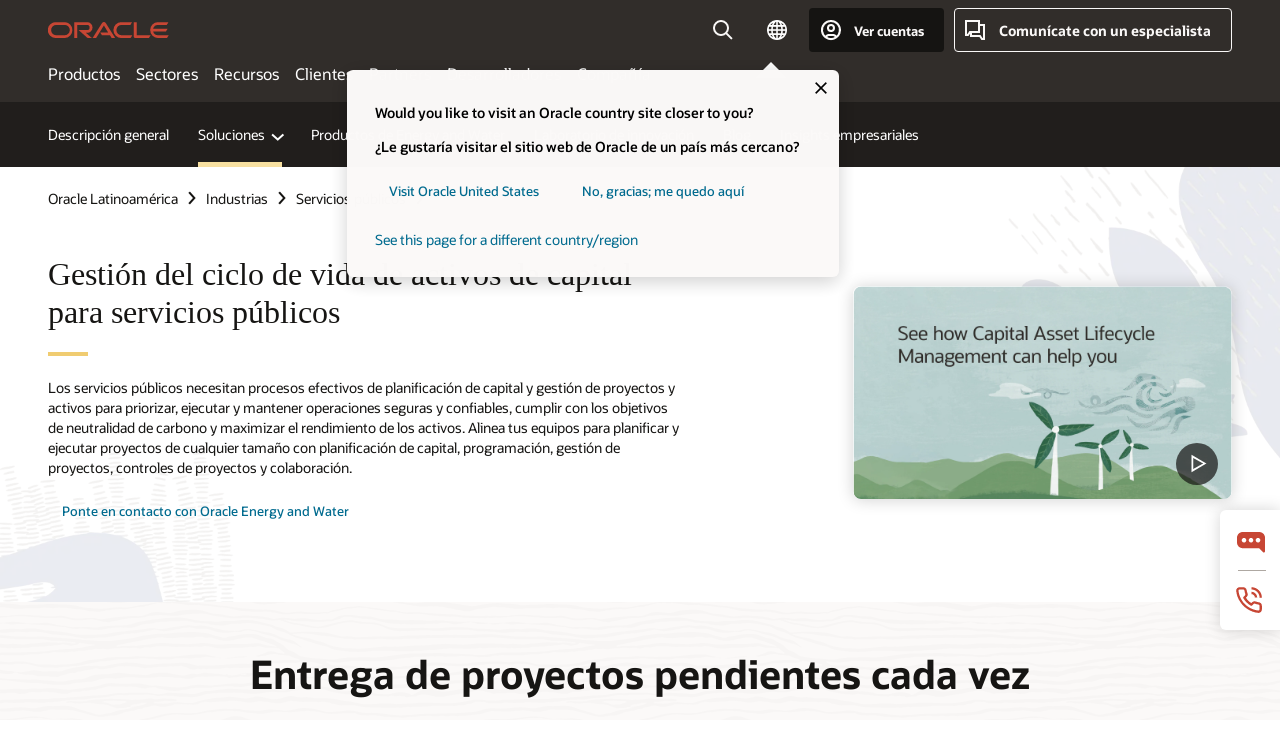

--- FILE ---
content_type: text/html; charset=UTF-8
request_url: https://www.oracle.com/latam/utilities/capital-asset-lifecycle-management/
body_size: 18358
content:
<!DOCTYPE html>
<html lang="es" class="no-js"><!-- start : Framework/Redwood2 -->
<!-- start : ocom/common/global/components/framework/head -->
<head>
<!-- start : ocom/common/global/components/head -->
<title>Gestión del ciclo de vida de activos de capital para empresas de servicios públicos | Oracle América Latina</title>
<meta name="Title" content="Gestión del ciclo de vida de activos de capital para empresas de servicios públicos | Oracle América Latina">
<meta name="Description" content="Una gestión eficaz del ciclo de vida de los activos de capital permite a las empresas de servicios públicos mantener operaciones seguras y fiables, lograr la neutralidad del carbono y maximizar el rendimiento de los activos.">
<meta name="Keywords" content="gestión del ciclo de vida de activos de empresas de servicios públicos, gestión de activos de empresas de servicios públicos">
<meta name="resgen" content="No">
<meta name="siteid" content="latam">
<meta name="countryid" content="LATAM">
<meta name="robots" content="index, follow">
<meta name="country" content="Latin America">
<meta name="region" content="americas">
<meta name="Language" content="es">
<meta name="Updated Date" content="2023-05-08T21:48:29Z">
<meta name="page_type" content="Industry-Solution">
<script type="text/javascript">
var pageData = pageData || {};
//page info
pageData.pageInfo = pageData.pageInfo || {};
pageData.pageInfo.language = "es";
pageData.pageInfo.country = "Latin America";
pageData.pageInfo.region = "americas";
pageData.pageInfo.pageTitle = "Gestión del ciclo de vida de activos de capital para empresas de servicios públicos | Oracle";
pageData.pageInfo.description = "Una gestión eficaz del ciclo de vida de los activos de capital permite a las empresas de servicios públicos mantener operaciones seguras y fiables, lograr la neutralidad del carbono y maximizar el rendimiento de los activos.";
pageData.pageInfo.keywords = "gestión del ciclo de vida de activos de empresas de servicios públicos, gestión de activos de empresas de servicios públicos";
pageData.pageInfo.siteId = "latam";
pageData.pageInfo.countryId = "LATAM";
pageData.pageInfo.updatedDate = "2023-05-08T21:48:29Z";
</script>
<!-- start : ocom/common/global/components/seo-taxonomy-meta-data-->
<script type="text/javascript">
var pageData = pageData || {};
//taxonmy
pageData.taxonomy = pageData.taxonomy || {};
pageData.taxonomy.productServices = [];
pageData.taxonomy.industry = [];
pageData.taxonomy.region = [];
pageData.taxonomy.contentType = [];
pageData.taxonomy.buyersJourney = [];
pageData.taxonomy.revenue = [];
pageData.taxonomy.title = [];
pageData.taxonomy.audience = [];
pageData.taxonomy.persona = [];
</script>
<!-- end : ocom/common/global/components/seo-taxonomy-meta-data-->
<!-- start : ocom/common/global/components/social-media-meta-tags --><!-- F13v0 -->
<meta property="og:title" content="¿Cómo puede la gestión del ciclo de vida de los activos de capital de Oracle ayudar a tu empresa de servicios públicos?"/>
<meta property="og:description" content="Descubre cómo Oracle puede ayudar a tu empresa de servicios públicos a evaluar sus procesos, desde la planificación de carteras de capital hasta la gestión de instalaciones."/>
<meta property="og:image" content="https://www.oracle.com/a/ocom/img/social-util-calm-1200x630.jpg"/>
<!-- /F13v0 -->
<!-- F13v1 -->
<meta name="twitter:card" content="summary">
<meta name="twitter:title" content="¿Cómo puede la gestión del ciclo de vida de los activos de capital de Oracle ayudar a tu empresa de servicios públicos?">
<meta name="twitter:description" content="Descubre cómo Oracle puede ayudar a tu empresa de servicios públicos a evaluar sus procesos, desde la planificación de carteras de capital hasta la gestión de instalaciones.">
<meta name="twitter:image" content="https://www.oracle.com/a/ocom/img/social-util-calm-1200x1200.jpg">
<!-- /F13v1 -->
<!-- end : ocom/common/global/components/social-media-meta-tags -->
<!-- start : ocom/common/global/components/seo-hreflang-meta-tags --><link rel="canonical" href="https://www.oracle.com/latam/utilities/capital-asset-lifecycle-management/" />
<link rel="alternate" hreflang="en-US" href="https://www.oracle.com/utilities/capital-asset-lifecycle-management/" />
<link rel="alternate" hreflang="pt-BR" href="https://www.oracle.com/br/utilities/capital-asset-lifecycle-management/" />
<link rel="alternate" hreflang="zh-CN" href="https://www.oracle.com/cn/utilities/capital-asset-lifecycle-management/" />
<link rel="alternate" hreflang="de-DE" href="https://www.oracle.com/de/utilities/capital-asset-lifecycle-management/" />
<link rel="alternate" hreflang="fr-FR" href="https://www.oracle.com/fr/utilities/capital-asset-lifecycle-management/" />
<link rel="alternate" hreflang="en-IN" href="https://www.oracle.com/in/utilities/capital-asset-lifecycle-management/" />
<link rel="alternate" hreflang="ja-JP" href="https://www.oracle.com/jp/utilities/capital-asset-lifecycle-management/" />
<link rel="alternate" hreflang="en-GB" href="https://www.oracle.com/uk/utilities/capital-asset-lifecycle-management/" />
<link rel="alternate" hreflang="en-AE" href="https://www.oracle.com/ae/utilities/capital-asset-lifecycle-management/" />
<link rel="alternate" hreflang="ar-AE" href="https://www.oracle.com/ae-ar/utilities/capital-asset-lifecycle-management/" />
<link rel="alternate" hreflang="es-AR" href="https://www.oracle.com/latam/utilities/capital-asset-lifecycle-management/"/>
<link rel="alternate" hreflang="en-AU" href="https://www.oracle.com/au/utilities/capital-asset-lifecycle-management/" />
<link rel="alternate" hreflang="en-CA" href="https://www.oracle.com/ca-en/utilities/capital-asset-lifecycle-management/" />
<link rel="alternate" hreflang="fr-CA" href="https://www.oracle.com/ca-fr/utilities/capital-asset-lifecycle-management/" />
<link rel="alternate" hreflang="de-CH" href="https://www.oracle.com/de/utilities/capital-asset-lifecycle-management/"/>
<link rel="alternate" hreflang="fr-CH" href="https://www.oracle.com/fr/utilities/capital-asset-lifecycle-management/"/>
<link rel="alternate" hreflang="es-CL" href="https://www.oracle.com/latam/utilities/capital-asset-lifecycle-management/"/>
<link rel="alternate" hreflang="es-CO" href="https://www.oracle.com/latam/utilities/capital-asset-lifecycle-management/"/>
<link rel="alternate" hreflang="es-ES" href="https://www.oracle.com/es/utilities/capital-asset-lifecycle-management/" />
<link rel="alternate" hreflang="en-HK" href="https://www.oracle.com/apac/utilities/capital-asset-lifecycle-management/"/>
<link rel="alternate" hreflang="it-IT" href="https://www.oracle.com/it/utilities/capital-asset-lifecycle-management/" />
<link rel="alternate" hreflang="ko-KR" href="https://www.oracle.com/kr/utilities/capital-asset-lifecycle-management/" />
<link rel="alternate" hreflang="es-MX" href="https://www.oracle.com/latam/utilities/capital-asset-lifecycle-management/"/>
<link rel="alternate" hreflang="nl-NL" href="https://www.oracle.com/nl/utilities/capital-asset-lifecycle-management/" />
<link rel="alternate" hreflang="en-SA" href="https://www.oracle.com/sa/utilities/capital-asset-lifecycle-management/" />
<link rel="alternate" hreflang="ar-SA" href="https://www.oracle.com/sa-ar/utilities/capital-asset-lifecycle-management/" />
<link rel="alternate" hreflang="en-SG" href="https://www.oracle.com/asean/utilities/capital-asset-lifecycle-management/"/>
<link rel="alternate" hreflang="zh-TW" href="https://www.oracle.com/tw/utilities/capital-asset-lifecycle-management/" />
<link rel="alternate" hreflang="cs-CZ" href="https://www.oracle.com/europe/utilities/capital-asset-lifecycle-management/"/>
<link rel="alternate" hreflang="en-ID" href="https://www.oracle.com/asean/utilities/capital-asset-lifecycle-management/"/>
<link rel="alternate" hreflang="en-IE" href="https://www.oracle.com/europe/utilities/capital-asset-lifecycle-management/"/>
<link rel="alternate" hreflang="en-IL" href="https://www.oracle.com/il-en/utilities/capital-asset-lifecycle-management/" />
<link rel="alternate" hreflang="en-MY" href="https://www.oracle.com/asean/utilities/capital-asset-lifecycle-management/"/>
<link rel="alternate" hreflang="es-PE" href="https://www.oracle.com/latam/utilities/capital-asset-lifecycle-management/"/>
<link rel="alternate" hreflang="en-PH" href="https://www.oracle.com/asean/utilities/capital-asset-lifecycle-management/"/>
<link rel="alternate" hreflang="pl-PL" href="https://www.oracle.com/pl/utilities/capital-asset-lifecycle-management/" />
<link rel="alternate" hreflang="pt-PT" href="https://www.oracle.com/europe/utilities/capital-asset-lifecycle-management/"/>
<link rel="alternate" hreflang="ro-RO" href="https://www.oracle.com/europe/utilities/capital-asset-lifecycle-management/"/>
<link rel="alternate" hreflang="sv-SE" href="https://www.oracle.com/se/utilities/capital-asset-lifecycle-management/" />
<link rel="alternate" hreflang="tr-TR" href="https://www.oracle.com/tr/utilities/capital-asset-lifecycle-management/" />
<link rel="alternate" hreflang="en-ZA" href="https://www.oracle.com/africa/utilities/capital-asset-lifecycle-management/"/>
<link rel="alternate" hreflang="de-AT" href="https://www.oracle.com/de/utilities/capital-asset-lifecycle-management/"/>
<link rel="alternate" hreflang="en-BA" href="https://www.oracle.com/europe/utilities/capital-asset-lifecycle-management/"/>
<link rel="alternate" hreflang="en-BD" href="https://www.oracle.com/apac/utilities/capital-asset-lifecycle-management/"/>
<link rel="alternate" hreflang="en-BE" href="https://www.oracle.com/europe/utilities/capital-asset-lifecycle-management/"/>
<link rel="alternate" hreflang="bg-BG" href="https://www.oracle.com/europe/utilities/capital-asset-lifecycle-management/"/>
<link rel="alternate" hreflang="en-BH" href="https://www.oracle.com/middleeast/utilities/capital-asset-lifecycle-management/"/>
<link rel="alternate" hreflang="ar-BH" href="https://www.oracle.com/middleeast-ar/utilities/capital-asset-lifecycle-management/"/>
<link rel="alternate" hreflang="en-BZ" href="https://www.oracle.com/bz/utilities/capital-asset-lifecycle-management/" />
<link rel="alternate" hreflang="es-CR" href="https://www.oracle.com/latam/utilities/capital-asset-lifecycle-management/"/>
<link rel="alternate" hreflang="en-CY" href="https://www.oracle.com/europe/utilities/capital-asset-lifecycle-management/"/>
<link rel="alternate" hreflang="da-DK" href="https://www.oracle.com/europe/utilities/capital-asset-lifecycle-management/"/>
<link rel="alternate" hreflang="en-EE" href="https://www.oracle.com/europe/utilities/capital-asset-lifecycle-management/"/>
<link rel="alternate" hreflang="en-EG" href="https://www.oracle.com/middleeast/utilities/capital-asset-lifecycle-management/"/>
<link rel="alternate" hreflang="ar-EG" href="https://www.oracle.com/middleeast-ar/utilities/capital-asset-lifecycle-management/"/>
<link rel="alternate" hreflang="fi-FI" href="https://www.oracle.com/europe/utilities/capital-asset-lifecycle-management/"/>
<link rel="alternate" hreflang="en-GH" href="https://www.oracle.com/africa/utilities/capital-asset-lifecycle-management/"/>
<link rel="alternate" hreflang="el-GR" href="https://www.oracle.com/europe/utilities/capital-asset-lifecycle-management/"/>
<link rel="alternate" hreflang="hr-HR" href="https://www.oracle.com/europe/utilities/capital-asset-lifecycle-management/"/>
<link rel="alternate" hreflang="hu-HU" href="https://www.oracle.com/europe/utilities/capital-asset-lifecycle-management/"/>
<link rel="alternate" hreflang="en-JO" href="https://www.oracle.com/middleeast/utilities/capital-asset-lifecycle-management/"/>
<link rel="alternate" hreflang="ar-JO" href="https://www.oracle.com/middleeast-ar/utilities/capital-asset-lifecycle-management/"/>
<link rel="alternate" hreflang="en-KE" href="https://www.oracle.com/africa/utilities/capital-asset-lifecycle-management/"/>
<link rel="alternate" hreflang="en-KW" href="https://www.oracle.com/middleeast/utilities/capital-asset-lifecycle-management/"/>
<link rel="alternate" hreflang="ar-KW" href="https://www.oracle.com/middleeast-ar/utilities/capital-asset-lifecycle-management/"/>
<link rel="alternate" hreflang="en-LK" href="https://www.oracle.com/apac/utilities/capital-asset-lifecycle-management/"/>
<link rel="alternate" hreflang="en-LU" href="https://www.oracle.com/europe/utilities/capital-asset-lifecycle-management/"/>
<link rel="alternate" hreflang="lv-LV" href="https://www.oracle.com/europe/utilities/capital-asset-lifecycle-management/"/>
<link rel="alternate" hreflang="en-NG" href="https://www.oracle.com/africa/utilities/capital-asset-lifecycle-management/"/>
<link rel="alternate" hreflang="no-NO" href="https://www.oracle.com/europe/utilities/capital-asset-lifecycle-management/"/>
<link rel="alternate" hreflang="en-NZ" href="https://www.oracle.com/nz/utilities/capital-asset-lifecycle-management/" />
<link rel="alternate" hreflang="en-QA" href="https://www.oracle.com/middleeast/utilities/capital-asset-lifecycle-management/"/>
<link rel="alternate" hreflang="ar-QA" href="https://www.oracle.com/middleeast-ar/utilities/capital-asset-lifecycle-management/"/>
<link rel="alternate" hreflang="sr-RS" href="https://www.oracle.com/europe/utilities/capital-asset-lifecycle-management/"/>
<link rel="alternate" hreflang="sl-SI" href="https://www.oracle.com/europe/utilities/capital-asset-lifecycle-management/"/>
<link rel="alternate" hreflang="sk-SK" href="https://www.oracle.com/europe/utilities/capital-asset-lifecycle-management/"/>
<link rel="alternate" hreflang="en-TH" href="https://www.oracle.com/asean/utilities/capital-asset-lifecycle-management/"/>
<link rel="alternate" hreflang="uk-UA" href="https://www.oracle.com/ua/utilities/capital-asset-lifecycle-management/" />
<link rel="alternate" hreflang="es-UY" href="https://www.oracle.com/latam/utilities/capital-asset-lifecycle-management/"/>
<link rel="alternate" hreflang="en-VN" href="https://www.oracle.com/asean/utilities/capital-asset-lifecycle-management/"/>
<link rel="alternate" hreflang="lt-LT" href="https://www.oracle.com/lt/utilities/capital-asset-lifecycle-management/" />
<meta name="altpages" content="br,cn,de,fr,in,jp,uk,ae,ae-ar,ar,au,ca-en,ca-fr,ch-de,ch-fr,cl,co,es,hk,it,kr,mx,nl,sa,sa-ar,sg,tw,cz,id,ie,il-en,my,pe,ph,pl,pt,ro,se,tr,za,at,ba,bd,be,bg,bh,bh-ar,bz,cr,cy,dk,ee,eg,eg-ar,fi,gh,gr,hr,hu,jo,jo-ar,ke,kw,kw-ar,lk,lu,lv,ng,no,nz,qa,qa-ar,rs,si,sk,th,ua,uy,vn,lt">
<script type="text/javascript">
var pageData = pageData || {};
//page info
pageData.pageInfo = pageData.pageInfo || {};
pageData.pageInfo.altPages = "br,cn,de,fr,in,jp,uk,ae,ae-ar,ar,au,ca-en,ca-fr,ch-de,ch-fr,cl,co,es,hk,it,kr,mx,nl,sa,sa-ar,sg,tw,cz,id,ie,il-en,my,pe,ph,pl,pt,ro,se,tr,za,at,ba,bd,be,bg,bh,bh-ar,bz,cr,cy,dk,ee,eg,eg-ar,fi,gh,gr,hr,hu,jo,jo-ar,ke,kw,kw-ar,lk,lu,lv,ng,no,nz,qa,qa-ar,rs,si,sk,th,ua,uy,vn,lt";
</script>
<!-- end : ocom/common/global/components/seo-hreflang-meta-tags -->
<!-- end : ocom/common/global/components/head -->
<meta name="viewport" content="width=device-width, initial-scale=1">
<meta http-equiv="Content-Type" content="text/html; charset=utf-8">
<!-- start : ocom/common/global/components/framework/layoutAssetHeadInfo -->
<!-- Container/Display Start -->
<!-- BEGIN: oWidget_C/_Raw-Text/Display -->
<link rel="dns-prefetch" href="https://dc.oracleinfinity.io" crossOrigin="anonymous" />
<link rel="dns-prefetch" href="https://oracle.112.2o7.net" crossOrigin="anonymous" />
<link rel="dns-prefetch" href="https://s.go-mpulse.net" crossOrigin="anonymous" />
<link rel="dns-prefetch" href="https://c.go-mpulse.net" crossOrigin="anonymous" />
<link rel="preconnect" href="https://tms.oracle.com/" crossOrigin="anonymous" />
<link rel="preconnect" href="https://tags.tiqcdn.com/" crossOrigin="anonymous" />
<link rel="preconnect" href="https://consent.trustarc.com" crossOrigin="anonymous" />
<link rel="preconnect" href="https://d.oracleinfinity.io" crossOrigin="anonymous" />
<link rel="preload" href="https://www.oracle.com/asset/web/fonts/oraclesansvf.woff2" as="font" crossOrigin="anonymous" type="font/woff2" />
<link rel="preload" href="https://www.oracle.com/asset/web/fonts/redwoodicons.woff2" as="font" crossorigin="anonymous" type="font/woff2">
<!-- END: oWidget_C/_Raw-Text/Display -->
<!-- Container/Display end -->
<!-- Container/Display Start -->
<!-- BEGIN: oWidget_C/_Raw-Text/Display -->
<!-- BEGIN CSS/JS -->
<style>
body{margin:0}
.f20w1 > section{opacity:0;filter:opacity(0%)}
.f20w1 > div{opacity:0;filter:opacity(0%)}
.f20w1 > nav{opacity:0;filter:opacity(0%)}
</style>
<script>
!function(){
var d=document.documentElement;d.className=d.className.replace(/no-js/,'js');
if(document.location.href.indexOf('betamode=') > -1) document.write('<script src="/asset/web/js/ocom-betamode.js"><\/script>');
}();
</script>
<link data-wscss href="/asset/web/css/redwood-base.css" rel="preload" as="style" onload="this.rel='stylesheet';" onerror="this.rel='stylesheet'">
<link data-wscss href="/asset/web/css/redwood-styles.css" rel="preload" as="style" onload="this.rel='stylesheet';" onerror="this.rel='stylesheet'">
<noscript>
<link href="/asset/web/css/redwood-base.css" rel="stylesheet">
<link href="/asset/web/css/redwood-styles.css" rel="stylesheet">
</noscript>
<link data-wsjs data-reqjq href="/asset/web/js/redwood-base.js" rel="preload" as="script">
<link data-wsjs data-reqjq href="/asset/web/js/redwood-lib.js" rel="preload" as="script">
<script data-wsjs src="/asset/web/js/jquery-min.js" async onload="$('head link[data-reqjq][rel=preload]').each(function(){var a = document.createElement('script');a.async=false;a.src=$(this).attr('href');this.parentNode.insertBefore(a, this);});$(function(){$('script[data-reqjq][data-src]').each(function(){this.async=true;this.src=$(this).data('src');});});"></script>
<!-- END CSS/JS -->
<!-- END: oWidget_C/_Raw-Text/Display -->
<!-- Container/Display end -->
<!-- Container/Display Start -->
<!-- BEGIN: oWidget_C/_Raw-Text/Display -->
<!-- www-us HeadAdminContainer -->
<link rel="icon" href="https://www.oracle.com/asset/web/favicons/favicon-32.png" sizes="32x32">
<link rel="icon" href="https://www.oracle.com/asset/web/favicons/favicon-128.png" sizes="128x128">
<link rel="icon" href="https://www.oracle.com/asset/web/favicons/favicon-192.png" sizes="192x192">
<link rel="apple-touch-icon" href="https://www.oracle.com/asset/web/favicons/favicon-120.png" sizes="120x120">
<link rel="apple-touch-icon" href="https://www.oracle.com/asset/web/favicons/favicon-152.png" sizes="152x152">
<link rel="apple-touch-icon" href="https://www.oracle.com/asset/web/favicons/favicon-180.png" sizes="180x180">
<meta name="msapplication-TileColor" content="#fcfbfa"/>
<meta name="msapplication-square70x70logo" content="favicon-128.png"/>
<meta name="msapplication-square150x150logo" content="favicon-270.png"/>
<meta name="msapplication-TileImage" content="favicon-270.png"/>
<meta name="msapplication-config" content="none"/>
<meta name="referrer" content="no-referrer-when-downgrade"/>
<style>
#oReactiveChatContainer1 { display:none;}
</style>
<!--Tealium embed code Start -->
<script src="https://tms.oracle.com/main/prod/utag.sync.js"></script>
<!-- Loading script asynchronously -->
<script type="text/javascript">
(function(a,b,c,d){
if(location.href.indexOf("tealium=dev") == -1) {
a='https://tms.oracle.com/main/prod/utag.js';
} else {
a='https://tms.oracle.com/main/dev/utag.js';
}
b=document;c='script';d=b.createElement(c);d.src=a;d.type='text/java'+c;d.async=true;
a=b.getElementsByTagName(c)[0];a.parentNode.insertBefore(d,a);
})();
</script>
<!--Tealium embed code End-->
<!-- END: oWidget_C/_Raw-Text/Display -->
<!-- Container/Display end -->
<!-- end : ocom/common/global/components/framework/layoutAssetHeadInfo -->

<script>(window.BOOMR_mq=window.BOOMR_mq||[]).push(["addVar",{"rua.upush":"false","rua.cpush":"false","rua.upre":"false","rua.cpre":"true","rua.uprl":"false","rua.cprl":"false","rua.cprf":"false","rua.trans":"SJ-93138cb5-4128-4a93-be46-97059f59883f","rua.cook":"true","rua.ims":"false","rua.ufprl":"false","rua.cfprl":"true","rua.isuxp":"false","rua.texp":"norulematch","rua.ceh":"false","rua.ueh":"false","rua.ieh.st":"0"}]);</script>
                              <script>!function(e){var n="https://s.go-mpulse.net/boomerang/";if("False"=="True")e.BOOMR_config=e.BOOMR_config||{},e.BOOMR_config.PageParams=e.BOOMR_config.PageParams||{},e.BOOMR_config.PageParams.pci=!0,n="https://s2.go-mpulse.net/boomerang/";if(window.BOOMR_API_key="DXNLE-YBWWY-AR74T-WMD99-77VRA",function(){function e(){if(!o){var e=document.createElement("script");e.id="boomr-scr-as",e.src=window.BOOMR.url,e.async=!0,i.parentNode.appendChild(e),o=!0}}function t(e){o=!0;var n,t,a,r,d=document,O=window;if(window.BOOMR.snippetMethod=e?"if":"i",t=function(e,n){var t=d.createElement("script");t.id=n||"boomr-if-as",t.src=window.BOOMR.url,BOOMR_lstart=(new Date).getTime(),e=e||d.body,e.appendChild(t)},!window.addEventListener&&window.attachEvent&&navigator.userAgent.match(/MSIE [67]\./))return window.BOOMR.snippetMethod="s",void t(i.parentNode,"boomr-async");a=document.createElement("IFRAME"),a.src="about:blank",a.title="",a.role="presentation",a.loading="eager",r=(a.frameElement||a).style,r.width=0,r.height=0,r.border=0,r.display="none",i.parentNode.appendChild(a);try{O=a.contentWindow,d=O.document.open()}catch(_){n=document.domain,a.src="javascript:var d=document.open();d.domain='"+n+"';void(0);",O=a.contentWindow,d=O.document.open()}if(n)d._boomrl=function(){this.domain=n,t()},d.write("<bo"+"dy onload='document._boomrl();'>");else if(O._boomrl=function(){t()},O.addEventListener)O.addEventListener("load",O._boomrl,!1);else if(O.attachEvent)O.attachEvent("onload",O._boomrl);d.close()}function a(e){window.BOOMR_onload=e&&e.timeStamp||(new Date).getTime()}if(!window.BOOMR||!window.BOOMR.version&&!window.BOOMR.snippetExecuted){window.BOOMR=window.BOOMR||{},window.BOOMR.snippetStart=(new Date).getTime(),window.BOOMR.snippetExecuted=!0,window.BOOMR.snippetVersion=12,window.BOOMR.url=n+"DXNLE-YBWWY-AR74T-WMD99-77VRA";var i=document.currentScript||document.getElementsByTagName("script")[0],o=!1,r=document.createElement("link");if(r.relList&&"function"==typeof r.relList.supports&&r.relList.supports("preload")&&"as"in r)window.BOOMR.snippetMethod="p",r.href=window.BOOMR.url,r.rel="preload",r.as="script",r.addEventListener("load",e),r.addEventListener("error",function(){t(!0)}),setTimeout(function(){if(!o)t(!0)},3e3),BOOMR_lstart=(new Date).getTime(),i.parentNode.appendChild(r);else t(!1);if(window.addEventListener)window.addEventListener("load",a,!1);else if(window.attachEvent)window.attachEvent("onload",a)}}(),"".length>0)if(e&&"performance"in e&&e.performance&&"function"==typeof e.performance.setResourceTimingBufferSize)e.performance.setResourceTimingBufferSize();!function(){if(BOOMR=e.BOOMR||{},BOOMR.plugins=BOOMR.plugins||{},!BOOMR.plugins.AK){var n="true"=="true"?1:0,t="cookiepresent",a="aocwaticcdufo2lun6pq-f-d8ab67e91-clientnsv4-s.akamaihd.net",i="false"=="true"?2:1,o={"ak.v":"39","ak.cp":"82485","ak.ai":parseInt("604074",10),"ak.ol":"0","ak.cr":8,"ak.ipv":4,"ak.proto":"h2","ak.rid":"47439a9d","ak.r":44331,"ak.a2":n,"ak.m":"dscx","ak.n":"essl","ak.bpcip":"3.133.96.0","ak.cport":59738,"ak.gh":"23.33.23.7","ak.quicv":"","ak.tlsv":"tls1.3","ak.0rtt":"","ak.0rtt.ed":"","ak.csrc":"-","ak.acc":"","ak.t":"1769238431","ak.ak":"hOBiQwZUYzCg5VSAfCLimQ==jhUoSM95PrDK6xkiiv5Ay/ZRjG3yzk+pqDtcCexVLUXVy23o4RvI4i3k1SN3aSKNfy0ML7uliU/I0Anh7P3s5way4fC5otXD5IHObjoXIqdy8UaVdmJqMoM3LnwBlrcr/YbsKQ9QwtSTINzJbF0JqqCo539ZBuclHPmAk3muTiSKkq/IrD08vpLqvUvnRJbxP/i3MJVaaXFHd5KsHd6uOq3aNWw4IzlUt85a1kxSvXnJdkAGfPsECG2s61dn7adI4Uv5y5o5GEdNGl/bGx6/GdKhsrFVM15BlRC6mb5qokGkWiwXjq69DuMs0DeI8ho58PsZjujFSTfeW+0yHoHS0SjOxE5CW0SRhHthUQMER0MiIf2nFifZ81UdqSBLzPDzg1DBmNeD7/VqG0t4wm0LrW1jVExH9HvOpl4A+EwI1PI=","ak.pv":"517","ak.dpoabenc":"","ak.tf":i};if(""!==t)o["ak.ruds"]=t;var r={i:!1,av:function(n){var t="http.initiator";if(n&&(!n[t]||"spa_hard"===n[t]))o["ak.feo"]=void 0!==e.aFeoApplied?1:0,BOOMR.addVar(o)},rv:function(){var e=["ak.bpcip","ak.cport","ak.cr","ak.csrc","ak.gh","ak.ipv","ak.m","ak.n","ak.ol","ak.proto","ak.quicv","ak.tlsv","ak.0rtt","ak.0rtt.ed","ak.r","ak.acc","ak.t","ak.tf"];BOOMR.removeVar(e)}};BOOMR.plugins.AK={akVars:o,akDNSPreFetchDomain:a,init:function(){if(!r.i){var e=BOOMR.subscribe;e("before_beacon",r.av,null,null),e("onbeacon",r.rv,null,null),r.i=!0}return this},is_complete:function(){return!0}}}}()}(window);</script></head><!-- end : ocom/common/global/components/framework/head -->
<!-- start : ocom/common/global/components/redwood/layoutAssetStartBodyInfo -->
<body class="f20 f20v0 rwtheme-ocean">
<!-- Container/Display Start -->
<!-- BEGIN: oWidget_C/_Raw-Text/Display -->
<!-- www-us StartBodyAdminContainer -->
<!-- END: oWidget_C/_Raw-Text/Display -->
<!-- Container/Display end -->
<div class="f20w1">
<!-- Dispatcher:null -->
<!-- BEGIN: oWidget_C/_Raw-Text/Display -->
<!-- U30v3 -->
<style>
#u30{opacity:1 !important;filter:opacity(100%) !important;position:sticky;top:0}
.u30v3{background:#3a3632;height:50px;overflow:hidden;border-top:5px solid #3a3632;border-bottom:5px solid #3a3632}
#u30nav,#u30tools{visibility:hidden}
.u30v3 #u30logo {width:121px;height: 44px;display: inline-flex;justify-content: flex-start;}
#u30:not(.u30mobile) .u30-oicn-mobile,#u30.u30mobile .u30-oicn{display:none}
#u30logo svg{height:auto;align-self:center}
.u30brand{height:50px;display:flex;flex-direction:column;justify-content:center;align-items:flex-start;max-width:1344px;padding:0 48px;margin:0 auto}
.u30brandw1{display:flex;flex-direction:row;color:#fff;text-decoration:none;align-items:center}
@media (max-width:1024px){.u30brand{padding:0 24px}}
#u30skip2,#u30skip2content{transform:translateY(-100%);position:fixed}
.rtl #u30{direction:rtl}
</style>
<section id="u30" class="u30 u30v3 pause searchv2" data-trackas="header">
<div id="u30skip2" aria-expanded="false" tabindex="-1">
<ul>
<li><a id="u30acc" href="/latam/corporate/accessibility/">Haga clic para ver nuestra política de accesibilidad</a></li>
<li><a id="u30skip2c" href="#maincontent">Saltar al contenido</a></li>
</ul>
</div>
<div class="u30w1 cwidth" id="u30w1">
<div id="u30brand" class="u30brand">
<div class="u30brandw1">
<a id="u30btitle" href="/latam/index.html" data-lbl="logo" aria-label="Home">
<div id="u30logo">
<svg class="u30-oicn-mobile" xmlns="http://www.w3.org/2000/svg" width="32" height="21" viewBox="0 0 32 21"><path fill="#C74634" d="M9.9,20.1c-5.5,0-9.9-4.4-9.9-9.9c0-5.5,4.4-9.9,9.9-9.9h11.6c5.5,0,9.9,4.4,9.9,9.9c0,5.5-4.4,9.9-9.9,9.9H9.9 M21.2,16.6c3.6,0,6.4-2.9,6.4-6.4c0-3.6-2.9-6.4-6.4-6.4h-11c-3.6,0-6.4,2.9-6.4,6.4s2.9,6.4,6.4,6.4H21.2"/></svg>
<svg class="u30-oicn" xmlns="http://www.w3.org/2000/svg"  width="231" height="30" viewBox="0 0 231 30" preserveAspectRatio="xMinYMid"><path fill="#C74634" d="M99.61,19.52h15.24l-8.05-13L92,30H85.27l18-28.17a4.29,4.29,0,0,1,7-.05L128.32,30h-6.73l-3.17-5.25H103l-3.36-5.23m69.93,5.23V0.28h-5.72V27.16a2.76,2.76,0,0,0,.85,2,2.89,2.89,0,0,0,2.08.87h26l3.39-5.25H169.54M75,20.38A10,10,0,0,0,75,.28H50V30h5.71V5.54H74.65a4.81,4.81,0,0,1,0,9.62H58.54L75.6,30h8.29L72.43,20.38H75M14.88,30H32.15a14.86,14.86,0,0,0,0-29.71H14.88a14.86,14.86,0,1,0,0,29.71m16.88-5.23H15.26a9.62,9.62,0,0,1,0-19.23h16.5a9.62,9.62,0,1,1,0,19.23M140.25,30h17.63l3.34-5.23H140.64a9.62,9.62,0,1,1,0-19.23h16.75l3.38-5.25H140.25a14.86,14.86,0,1,0,0,29.71m69.87-5.23a9.62,9.62,0,0,1-9.26-7h24.42l3.36-5.24H200.86a9.61,9.61,0,0,1,9.26-7h16.76l3.35-5.25h-20.5a14.86,14.86,0,0,0,0,29.71h17.63l3.35-5.23h-20.6" transform="translate(-0.02 0)" /></svg>
</div>
</a>
</div>
</div>
<div id="u30nav" class="u30nav" data-closetxt="Cerrar Menú" data-trackas="menu">
<nav id="u30navw1" aria-label="Principal">
<button data-lbl="products" data-navtarget="products" aria-controls="products" aria-expanded="false" class="u30navitem">Productos</button>
<button data-lbl="industries" data-navtarget="industries" aria-controls="industries" aria-expanded="false" class="u30navitem">Sectores</button>
<button data-lbl="resources" data-navtarget="resources" aria-controls="resources" aria-expanded="false" class="u30navitem">Recursos</button>
<button data-lbl="customers" data-navtarget="customers" aria-controls="customers" aria-expanded="false" class="u30navitem">Clientes</button>
<button data-lbl="partners" data-navtarget="partners" aria-controls="partners" aria-expanded="false" class="u30navitem">Partners</button>
<button data-lbl="developers" data-navtarget="developers" aria-controls="developers" aria-expanded="false" class="u30navitem">Desarrolladores</button>
<button data-lbl="company" data-navtarget="company" aria-controls="company" aria-expanded="false" class="u30navitem">Compañía</button>
</nav>
</div>
<div id="u30tools" class="u30tools">
<div id="u30search">
<div id="u30searchw1">
<div id="u30searchw2">
<form name="u30searchForm" id="u30searchForm" data-contentpaths="/content/Web/Shared/Auto-Suggest Panel Event" method="get" action="https://search.oracle.com/lad/results">
<div class="u30s1">
<button id="u30closesearch" aria-label="Cerrar búsqueda" type="button">
<span>Cerrar búsqueda</span>
<svg width="9" height="14" viewBox="0 0 9 14" fill="none" xmlns="http://www.w3.org/2000/svg"><path d="M8 13L2 7L8 1" stroke="#161513" stroke-width="2"/></svg>
</button>
<span class="u30input">
<div class="u30inputw1">
<input id="u30input" name="q" value="" type="text" placeholder="Buscar" autocomplete="off" aria-autocomplete="both" aria-label="Buscar en Oracle.com" role="combobox" aria-expanded="false" aria-haspopup="listbox" aria-controls="u30searchw3">
</div>
<input type="hidden" name="size" value="10">
<input type="hidden" name="page" value="1">
<input type="hidden" name="tab" value="all">
<span id="u30searchw3title" class="u30visually-hidden">Buscar en Oracle.com</span>
<div id="u30searchw3" data-pagestitle="ENLACES SUGERIDOS" data-autosuggesttitle="BÚSQUEDAS SUGERIDAS" data-allresultstxt="Todos los resultados para" data-allsearchpath="https://search.oracle.com/lad/results?q=u30searchterm&size=10&page=1&tab=all" role="listbox" aria-labelledby="u30searchw3title">
<ul id="u30quicklinks" class="autocomplete-items" role="group" aria-labelledby="u30quicklinks-title">
<li role="presentation" class="u30auto-title" id="u30quicklinks-title">ENLACES RÁPIDOS</li>
<li role="option"><a href="/latam/cloud/" data-lbl="quick-links:oci">Oracle Cloud Infrastructure</a></li>
<li role="option"><a href="/latam/applications/" data-lbl="quick-links:applications">Oracle Fusion Cloud Applications</a></li>
<li role="option"><a href="/latam/database/technologies/" data-lbl="quick-links:database">Oracle Database</a></li>
<li role="option"><a href="/latam/java/technologies/downloads/" data-lbl="quick-links:download-java">Descargar Java</a></li>
<li role="option"><a href="/latam/careers/" data-lbl="quick-links:careers">Trabaja en Oracle</a></li>
</ul>
</div>
<span class="u30submit">
<input class="u30searchbttn" type="submit" value="Enviar búsqueda">
</span>
<button id="u30clear" type="reset" aria-label="Clear Search">
<svg width="20" height="20" viewBox="0 0 20 20" aria-hidden="true" fill="none" xmlns="http://www.w3.org/2000/svg"><path d="M7 7L13 13M7 13L13 7M19 10C19 14.9706 14.9706 19 10 19C5.02944 19 1 14.9706 1 10C1 5.02944 5.02944 1 10 1C14.9706 1 19 5.02944 19 10Z" stroke="#161513" stroke-width="2"/></svg>
</button>
</span>
</div>
</form>
<div id="u30announce" data-alerttxt="sugerencias encontradas para navegar usar flechas arriba y abajo" class="u30visually-hidden" aria-live="polite"></div>
</div>
</div>
<button class="u30searchBtn" id="u30searchBtn" type="button" aria-label="Abrir campo de búsqueda" aria-expanded="false">
<span>Buscar</span>
<svg xmlns="http://www.w3.org/2000/svg" viewBox="0 0 24 24" width="24" height="24"><path d="M15,15l6,6M17,10a7,7,0,1,1-7-7A7,7,0,0,1,17,10Z"/></svg>
</button>
</div>
<!-- ACS -->
<span id="ac-flag">
<a class="flag-focus" href="/latam/countries-list.html#countries" data-ajax="true" rel="lightbox" role="button">
<span class="sr-only">Country</span>
<img class="flag-image" src="" alt=""/>
<svg class="default-globe" alt="Country" width="20" height="20" viewBox="0 0 20 20" fill="none" xmlns="http://www.w3.org/2000/svg" xmlns:xlink="http://www.w3.org/1999/xlink">
<rect width="20" height="20" fill="url(#pattern0)"/>
<defs>
<pattern id="pattern0" patternContentUnits="objectBoundingBox" width="1" height="1">
<use xlink:href="#image0_1_1830" transform="translate(-0.166667 -0.166667) scale(0.0138889)"/>
</pattern>
<image alt="" id="image0_1_1830" width="96" height="96" xlink:href="[data-uri]"/>
</defs>
</svg>
</a>
</span>
<!-- ACS -->
<div id="u30-profile" class="u30-profile">
<button id="u30-flyout" data-lbl="sign-in-account" aria-expanded="false">
<svg xmlns="http://www.w3.org/2000/svg" viewBox="0 0 24 24" width="24" height="24"><path d="M17,19.51A3,3,0,0,0,14,17H10a3,3,0,0,0-3,2.51m9.92,0a9,9,0,1,0-9.92,0m9.92,0a9,9,0,0,1-9.92,0M15,10a3,3,0,1,1-3-3A3,3,0,0,1,15,10Z"/></svg>
<span class="acttxt">Ver cuentas</span>
</button>
<div id="u30-profilew1">
<button id="u30actbck" aria-label="Cierre de la cuenta flyout"><span class="u30actbcktxt">Atrás</span></button>
<div class="u30-profilew2">
<span class="u30acttitle">Cuenta de Cloud</span>
<a href="/latam/cloud/sign-in.html" class="u30darkcta u30cloudbg" data-lbl="sign-in-to-cloud">Iniciar sesión en Cloud</a>
<a href="/latam/cloud/free/" class="u30lightcta" data-lbl="try-free-cloud-trial">Registrarse para el Modo Gratuito de Cloud</a>
</div>
<span class="u30acttitle">Cuenta de Oracle</span>
<ul class="u30l-out">
<li><a href="https://www.oracle.com/webapps/redirect/signon?nexturl=" data-lbl="profile:sign-in-account" class="u30darkcta">Iniciar sesión</a></li>
<li><a href="https://profile.oracle.com/myprofile/account/create-account.jspx" data-lbl="profile:create-account" class="u30lightcta">Crear una cuenta</a></li>
</ul>
<ul class="u30l-in">
<li><a href="/latam/corporate/contact/help.html" data-lbl="help">Ayuda</a></li>
<li><a href="javascript:sso_sign_out();" id="u30pfile-sout" data-lbl="signout">Cerrar sesión</a></li>
</ul>
</div>
</div>
<div class="u30-contact">
<a href="/latam/corporate/contact/" data-lbl="contact-us" title="Comunícate con un especialista"><span>Comunícate con un especialista</span></a>
</div>
<a href="/latam/global-menu-v2/" id="u30ham" role="button" aria-expanded="false" aria-haspopup="true" aria-controls="u30navw1">
<svg xmlns="http://www.w3.org/2000/svg" width="24" height="24" viewBox="0 0 24 24">
<title>Menú</title>
<path d="M16,4 L2,4" class="p1"></path>
<path d="M2,12 L22,12" class="p2"></path>
<path d="M2,20 L16,20" class="p3"></path>
<path d="M0,12 L24,12" class="p4"></path>
<path d="M0,12 L24,12" class="p5"></path>
</svg>
<span>Menú</span>
</a>
</div>
</div>
<script>
var u30min = [722,352,0,0];
var u30brsz = new ResizeObserver(u30 => {
document.getElementById("u30").classList.remove("u30mobile","u30tablet","u30notitle");
let u30b = document.getElementById("u30brand").offsetWidth,
u30t = document.getElementById("u30tools").offsetWidth ;
u30v = document.getElementById("u30navw1");
u30w = document.getElementById("u30w1").offsetWidth - 48;
if((u30b + u30t) > u30min[0]){
u30min[2] = ((u30b + u30t) > 974) ? u30b + u30t + 96 : u30b + u30t + 48;
}else{
u30min[2] = u30min[0];
}
u30min[3] = ((u30b + 112) > u30min[1]) ? u30min[3] = u30b + 112 : u30min[3] = u30min[1];
u30v.classList.add("u30navchk");
u30min[2] = (u30v.lastElementChild.getBoundingClientRect().right > u30min[2]) ? Math.ceil(u30v.lastElementChild.getBoundingClientRect().right) : u30min[2];
u30v.classList.remove("u30navchk");
if(u30w <= u30min[3]){
document.getElementById("u30").classList.add("u30notitle");
}
if(u30w <= u30min[2]){
document.getElementById("u30").classList.add("u30mobile");
}
});
var u30wrsz = new ResizeObserver(u30 => {
let u30n = document.getElementById("u30navw1").getBoundingClientRect().height,
u30h = u30[0].contentRect.height;
let u30c = document.getElementById("u30").classList,
u30w = document.getElementById("u30w1").offsetWidth - 48,
u30m = "u30mobile",
u30t = "u30tablet";
if(u30c.contains("navexpand") && u30c.contains(u30m) && u30w > u30min[2]){
if(!document.querySelector("button.u30navitem.active")){
document.getElementById("u30ham").click();
}
u30c.remove(u30m);
if(document.getElementById("u30").getBoundingClientRect().height > 80){
u30c.add(u30t);
}else{
u30c.remove(u30t);
}
}else if(u30w <= u30min[2]){
if(getComputedStyle(document.getElementById("u30tools")).visibility != "hidden"){
u30c.add(u30m);
u30c.remove(u30t);
}
}else if(u30n < 30 && u30h > 80){
u30c.add(u30t);
u30c.remove(u30m);
}else if(u30n > 30){
u30c.add(u30m);
u30c.remove(u30t);
}else if(u30n < 30 && u30h <= 80){
u30c.remove(u30m);
if(document.getElementById("u30").getBoundingClientRect().height > 80){
u30c.add(u30t);
}else{
u30c.remove(u30t);
}
}
});
u30brsz.observe(document.getElementById("u30btitle"));
u30wrsz.observe(document.getElementById("u30"));
</script>
</section>
<!-- /U30v3 -->
<!-- END: oWidget_C/_Raw-Text/Display -->
<!-- end : ocom/common/global/components/redwood/layoutAssetStartBodyInfo -->
<!--  Start : ocom/common/global/components/ct12-content-tabs -->
<!-- CT12v0 -->
<nav class="ct12 ct12v0" data-moretxt="More" data-ocomid="ct12">
<div class="ct12w1 cwidth">
<div class="ct12w2">
<ul>
<li><div><a href="/latam/utilities/">Descripción general</a></div></li>
<li class="ct12current">
<div>
<span>Soluciones</span>
<span class="ct12w6">
<ul>
<li><span><a href="/latam/utilities/customer-service/">Customer Service and Billing</a></span></li>
<li><span><a href="/latam/utilities/advanced-metering/">Medición avanzada</a></span></li>
<li><span><a href="/latam/utilities/customer-experience/">Experiencia del cliente</a></span></li>
<li><span><a href="/latam/utilities/ot-integration/">Live Energy Connect</a></span></li>
<li><span><a href="/latam/utilities/network-management-system/">Gestión de red</a></span></li>
<li><span><a href="/latam/utilities/work-asset-management/">Gestión del trabajo y los activos</a></span></li>
<li><span><a href="/latam/utilities/field-service/">Servicio de campo</a></span></li>
<li><span><a href="/latam/utilities/capital-asset-lifecycle-management/">Gestión del ciclo de vida de los activos de capital</a></span></li>
<li><span><a href="/latam/utilities/erp/">Planificación de recursos empresariales</a></span></li>
<li><span><a href="/latam/utilities/hcm/">Gestión del capital humano</a></span></li>
<li><span><a href="/latam/utilities/cloud/">Cloud Infrastructure</a></span></li>
<li><span><a href="/latam/utilities/professional-services/">Servicios profesionales</a></span></li>
</ul>
</span>
</div>
</li>
<li><div><a href="/latam/utilities/products/">Productos de Energy and Water</a></div></li>
<li><div><a href="/latam/utilities/innovation-lab/">Laboratorio de innovación</a></div></li>
<li><div><a href="https://blogs.oracle.com/utilities/">Blog</a></div></li>
<li><div><a href="/latam/utilities/insights/">Insights empresariales</a></div></li>
</ul>
</div>
</div>
</nav>
<!-- /CT12v0 -->
<!--  end : ocom/common/global/components/ct12-content-tabs -->
<!-- widgetType = PageTitleBannerV2 -->
<!-- ptbWidget = true -->
<!-- ptbWidget = true -->
<!-- BEGIN:  oWidget_C/PageTitleBannerV2/Display -->
<!-- RH03v2 -->
<section class="rh03 rh03v3 rw-neutral-00bg" data-bgimg="/a/ocom/img/bgimg02-bgsw-08-gbu-lilac80-opacity20.png,/a/ocom/img/bgimg02-bgne-07-gbu-lilac80-opacity20.png" data-trackas="rh03" data-ocomid="rh03">
<div class="rh03w1 cwidth">
<div class="rh03bc">
<!--BREADCRUMBS-->
<div class="rh03bc1">
<ol>
<li><a href="https://www.oracle.com/lad/index.html">Oracle Latinoamérica</a></li>
<li><a href="/latam/industries/">Industrias</a></li>
<li><a href="/latam/utilities/">Servicios públicos</a></li>
</ol>
</div>
<!-- breadcrumb schema -->
<!-- Display SEO Metadata -->
<script type="text/javascript">
var pageData = pageData || {};
//page info
pageData.pageInfo = pageData.pageInfo || {};
pageData.pageInfo.breadCrumbs = "Oracle Latinoamérica / Industrias / Servicios públicos";
</script>
<script type="application/ld+json">
{
"@context": "https://schema.org",
"@type": "BreadcrumbList",
"itemListElement":
[
{ "@type": "ListItem", "position": 1, "name": "Oracle Latinoamérica", "item": "https://www.oracle.comhttps://www.oracle.com/lad/index.html" },	{ "@type": "ListItem", "position": 2, "name": "Industrias", "item": "https://www.oracle.com/latam/industries/" },	{ "@type": "ListItem", "position": 3, "name": "Servicios públicos", "item": "https://www.oracle.com/latam/utilities/" }
]
}
</script>
</div>
<!-- Widget - 1 -->
<!-- Dispatcher:null -->
<!-- BEGIN: oWidget_C/_Raw-Text/Display -->
<!-- CONTENT -->
<div class="herotitle rh03twocol">
<div class="rh03col1">
<h1 class="rwaccent-6">Gestión del ciclo de vida de activos de capital para servicios públicos</h1>
<p class="rh03btxt">Los servicios públicos necesitan procesos efectivos de planificación de capital y gestión de proyectos y activos para priorizar, ejecutar y mantener operaciones seguras y confiables, cumplir con los objetivos de neutralidad de carbono y maximizar el rendimiento de los activos. Alinea tus equipos para planificar y ejecutar proyectos de cualquier tamaño con planificación de capital, programación, gestión de proyectos, controles de proyectos y colaboración.</p>
<div class="obttns">
<div>
<a data-adbtrack="BUMK200521P00174:ow:o:p:feb" data-cxdtrack=":ow:o:p:feb:::" data-lbl="contact-utilities:hero" href="https://go.oracle.com/LP=95525?elqCampaignId=248388"><span>Ponte en contacto con Oracle Energy and Water</span></a>
</div>
</div>
</div>
<div class="rh03vid">
<figure>
<div aria-label="Oracle Construction and Engineering—Plan, Build, Operate" class="ytembed ytvideo ytthumbnail" data-autoplay="1" data-trackas="rh03-lightbox" data-ytid="UOmsRAtkA_w" role="button" title="Mira el video de Oracle Construction and Engineering—Plan, Build, Operate"><img alt="" src="/a/ocom/img/rh03-video-thumbnail-oew-calm.png"></div>
</figure>
</div>
</div>
<!-- /CONTENT -->
<!-- END: oWidget_C/_Raw-Text/Display -->
</div>
</section>
<!-- /RH03v2 -->
<!-- END:  oWidget_C/PageTitleBannerV2/Display -->
<!-- start : ocom/common/global/components/compass/related-widgets -->
<!-- Dispatcher:null -->
<!-- BEGIN: oWidget_C/_Raw-Text/Display -->
<!-- RC77v1 -->
<section class="rc77 rc77v1 rw-neutral-10bg rw-pattern6 rw-pattern-10p cpad" data-trackas="rc77" data-a11y="true">
<div class="rc77w1 cwidth">
<header class="rw-ctitle-center">
<h2 class="rw-ptitle" id="some_unique_id-01">Entrega de proyectos pendientes cada vez</h2>
</header>
<div class="col-framework col2 col-gutters col-justified" role="list" aria-labelledby="some_unique_id-01">
<div class="col-w1">
<div class="col-item" role="listitem">
<div class="col-item-w1">
<div class="rc77info">
<h4>Conecta la planificación de capital y la ejecución de proyectos a los objetivos estratégicos de tu organización.</h4>
<p>Utiliza procesos de evaluación preconfigurados de mejores prácticas o personalízalos con tus propios criterios estratégicos para evaluar, priorizar y seleccionar la combinación óptima de proyectos de capital y gastos en un horizonte de varios años.</p>
<p><a data-lbl="ce-right-project-primavera-cloud-portfolio-lnk:explore" href="/latam/a/ocom/docs/industries/construction-engineering/ce-right-project-primavera-cloud-portfolio.pdf" target="_blank">Descubre la planificación de capital de Oracle Primavera Cloud Portfolio (PDF)</a></p>
<p><a data-lbl="ameren-provides-excellent-customer-service-blog-lnk:explore" href="https://blogs.oracle.com/construction-engineering/post/ameren-provides-excellent-customer-service-with-oracle-primavera-solutions">Descubre cómo Ameren aumentó drásticamente sus tasas de aprobación de proyectos</a></p>
<p><a data-lbl="capital-planning-execution-tour-lnk" href="/latam/construction-engineering/primavera-unifier-project-controls-asset-management/capital-planning-execution-tour/">Haz un recorrido por la planificación integrada de capital y la ejecución de proyectos</a></p>
</div>
</div>
</div>
<div class="col-item" role="listitem">
<div class="col-item-w1">
<div class="rc77info">
<h4>Conecta de manera coherente los costos, los contratos y la gestión de cambios del proyecto en toda tu cartera</h4>
<p>Vincula los procesos utilizando un sistema que conecta tus procesos de costo, contrato y cambio para obtener una visibilidad temprana de los impactos de costos derivados de los cambios.
Utiliza flujos de trabajo integrados basados en formularios para enrutar y realizar un seguimiento de los ciclos de aprobación, que actualizan automáticamente los contratos y los compromisos en función de los cambios aprobados.</p>
<p><a data-lbl="primavera-unifier-project-controls-asset-management-lnk" href="/latam/construction-engineering/primavera-unifier-project-controls-asset-management/">Descubre la gestión de activos y proyectos de propietarios</a></p>
<p><a data-lbl="firstenergy-achieves-world-class-plm-lnk-blog" href="https://blogs.oracle.com/construction-engineering/post/firstenergy-achieves-world-class-project-lifecycle-management-with-oracles-primavera-solutions">Descubre cómo FirstEnergy utiliza la gestión de costos y horarios integrados para mejorar la entrega y las operaciones de proyectos</a></p>
</div>
</div>
</div>
</div>
<div class="col-w1">
<div class="col-item" role="listitem">
<div class="col-item-w1">
<div class="rc77info">
<h4>Detección temprana de los riesgos y adaptación sencilla a los cambios</h4>
<p>Utiliza datos integrados e inteligencia predictiva para identificar riesgos del proyecto con anticipación, de modo que puedas tomar medidas antes de que se vean afectados el cronograma del proyecto y las fechas previstas para el servicio.  Toma decisiones informadas y proactivas y promueve la mejora continua en la planificación, construcción y operación de activos del proyecto.</p>
<a data-lbl="construction-intelligence-cloud:explore" href="/latam/construction-engineering/construction-intelligence-cloud/">Explora la inteligencia predictiva de proyectos</a>
</div>
</div>
</div>
<div class="col-item" role="listitem">
<div class="col-item-w1">
<div class="rc77info">
<h4>Estandariza y automatiza la programación y gestión de tareas en campo</h4>
<p>Confía en la programación integrada de proyectos y la gestión de recursos para controlar el volumen, la complejidad y la variedad de proyectos, desde nuevas versiones hasta necesidades de mantenimiento.</p>
<a data-lbl="primavera-cloud-project-management-lnk:explore" href="/latam/construction-engineering/primavera-cloud-project-management/">Descubre la planificación y programación de Primavera</a>
</div>
</div>
</div>
</div>
<div class="col-w1">
<div class="col-item" role="listitem">
<div class="col-item-w1">
<div class="rc77info">
<h4>Mantén los proyectos avanzando con la colaboración y la gestión de datos</h4>
<p>Proporciona a los equipos de construcción los procesos y la información que necesitan para llevar a cabo proyectos exitosos. Aumenta la colaboración y mejora la productividad con un modelo de datos único que fomenta el intercambio de información y proporciona un registro completo del proyecto para respaldar la vida del activo construido.</p>
<p><a data-lbl="aconex-project-controls:explore" href="/latam/construction-engineering/aconex/">Explora la colaboración y el uso compartido de datos</a></p>
<p><a data-lbl="mayflower-wind-optimizes-lnk-blog" href="https://blogs.oracle.com/construction-engineering/post/mayflower-wind-optimizes-delivery-of-clean-energy-">Descubre cómo SouthCoast Wind (antes Mayflower Wind) aceleró la revisión, enrutamiento y seguimiento de permisos en un 60 %</a></p>
</div>
</div>
</div>
<div class="col-item" role="listitem">
</div>
</div>
</div>
</div>
</section>
<!-- /RC77v1 -->
<!-- END: oWidget_C/_Raw-Text/Display -->
<!-- Dispatcher:null -->
<!-- BEGIN: oWidget_C/_Raw-Text/Display -->
<!-- RC39v4 -->
<section class="rc39 rc39v4 rc39flex cpad bgimg" data-bgimg="/a/ocom/img/rc39v4-industry-quote.jpg" alt="Louisville Water">
<div class="rc39w1 cwidth">
<div class="rc39w2 cwidth-10">
<div class="rc39w5 rc39full">
<div class="rc39w3 rc39quote">
<p>“Nuestro nuevo programa inversión y nuestras expectativas del programa de capital cambiarán, de modo que necesitamos algo flexible que nos permita adaptarnos.”</p>
</div>
<div class="rc39w4">
<h4>Brian Maxwell</h4>
<p>Director general, Gestión de carteras, Scottish Water</p>
</div>
</div>
</div>
</div>
</section>
<!-- /RC39v4 -->
<!-- END: oWidget_C/_Raw-Text/Display -->
<!-- Dispatcher:null -->
<!-- BEGIN: oWidget_C/_Raw-Text/Display -->
<!-- RC77v1 -->
<section class="rc77 rc77v1 rw-neutral-10bg rw-pattern6 rw-pattern-10p cpad" data-trackas="rc77" data-a11y="true">
<div class="rc77w1 cwidth">
<header class="rw-ctitle-center">
<h2 class="rw-ptitle" id="some_unique_id-01">Logra el éxito a lo largo del ciclo de vida de los activos de servicios públicos</h2>
</header>
<div class="col-framework col2 col-gutters col-justified" role="list" aria-labelledby="some_unique_id-01">
<div class="col-w1">
<div class="col-item">
<div class="col-item-w1">
<div class="rc77info">
<h4>Crea la cartera de inversiones de capital adecuada</h4>
<p>Crea una cartera de inversiones de capital activa y equilibrada que se ajuste a la estrategia de tu organización y a los objetivos energéticos a largo plazo.</p>
<a data-lbl="portfolio-management:explore" href="/latam/construction-engineering/primavera-cloud-project-management/service-for-owners-datasheet/">Explora la gestión de cartera</a>
</div>
</div>
</div>
<div class="col-item">
<div class="col-item-w1">
<div class="rc77info">
<h4>Ofrece eventos de cierre, tiempos de respuesta e interrupción (STO) más eficaces</h4>
<p>Obtén control sobre el alcance, el cronograma, los costos, la coordinación y el riesgo del proyecto de principio a fin para maximizar el control y el tiempo de actividad de los activos.</p>
<p><a data-lbl="sto-ebook-lnk" href="https://go.oracle.com/LP=124018?elqCampaignId=339135">Lee nuestro ebook: Planifica y ejecuta STO con confianza, utilizando la programación integrada y la gestión de costos</a></p>
<p><a data-lbl="leading-oil-and-gas-companies-blog-lnk" href="https://blogs.oracle.com/construction-engineering/post/leading-oil-and-gas-companies-speed-shutdown-turnaround-and-outage-events-by-improving-control-over-processes">Lee nuestro artículo del blog sobre 5 consejos para STO exitosos</a></p>
</div>
</div>
</div>
</div>
</div>
</div>
</section>
<!-- /RC77v1 -->
<!-- END: oWidget_C/_Raw-Text/Display -->
<!-- Dispatcher:null -->
<!-- BEGIN: oWidget_C/_Raw-Text/Display -->
<!-- RC30v0 -->
<section class="rc30 rc30v0 cpad o-bgimg" data-trackas="rc30" data-ocomid="rc30" data-lbl="resources:">
<div class="rc30w1 cwidth">
<h3>Buscar recursos y más</h3>
<div class="rc30w2">
<form class="oform rc30mobnav">
<span class="oform-w1">
<span class="oselect">
<select name="f4">
<option value="#rc30category-1">Insights y noticias</option>
<option value="#rc30category-2">Compartir conocimiento</option>
<option value="#rc30category-3">Tendencias</option>
</select>
</span>
</span>
</form>
</div>
<div class="rc30w3">
<div class="rc30w4 rc30pane" id="rc30category-1" data-lbl="insights-news:">
<div class="col-framework col2">
<div class="col-w1">
<div class="col-item rc30-390w rw-neutral-30bg">
<div class="col-item-w1 rc30w10">
<div class="rc30w6">
<h4>Oracle Industry Lab</h4>
<p>Descubra dónde se desarrolla el futuro de la tecnología de entrega de proyectos.</p>
<ul>
<li><a data-lbl="experience-innovation-in-action" href="/latam/industries/innovation-lab/">Experimente la innovación en acción</a></li>
</ul>
</div>
</div>
</div>
<div class="col-item rc30-blank rw-neutral-30bg" data-bgimg="/a/ocom/img/bgimg01-bgne-overlay-05.png">
</div>
</div>
</div>
</div>
<div class="rc30w4 rc30pane" id="rc30category-2" data-lbl="share-knowledge:">
<div class="col-framework col2">
<div class="col-w1">
<div class="col-item rc30-390w rw-neutral-30bg">
<div class="col-item-w1 rc30w10">
<div class="rc30w6">
<h4>Descubra el valor de los datos de los proyectos </h4>
<p>Tiene los datos. Tiene cientos de datos. Descubra cómo ponerlos a trabajar hoy mismo para mejorar los resultados de los proyectos.  </p>
<ul>
<li><a data-adbtrack="BUMK200520P00016:ow:o:p:sb" data-cxdtrack=":ow:o:p:sb:::" data-lbl="unlock-value-data:ondemand" href="https://go.oracle.com/LP=94435?elqCampaignId=248225">Ver bajo demanda</a></li>
</ul>
</div>
</div>
</div>
<div class="col-item rc30-blank rw-neutral-30bg" data-bgimg="/a/ocom/img/bgimg01-bgne-overlay-05.png">
</div>
</div>
</div>
</div>
<div class="rc30w4 rc30pane" id="rc30category-3" data-lbl="trends:">
<div class="col-framework col2">
<div class="col-w1">
<div class="col-item rc30-390w rw-neutral-30bg">
<div class="col-item-w1 rc30w10">
<div class="rc30w6">
<h4>Realice un gran cambio en pequeños proyectos de capital</h4>
<p>Las empresas energéticas están cambiando cada vez más los programas de capital para abocarse a un mayor número de proyectos más pequeños. Aprenda a modernizar sus equipos para empezar. </p>
<ul>
<li><a data-adbtrack="BUMK191121P00032:ow:o:s:po" data-cxdtrack=":ow:o:s:po:::" data-lbl="small-capital-projects" href="https://go.oracle.com/LP=89174?elqCampaignId=234024">Comience hoy</a></li>
</ul>
</div>
</div>
</div>
<div class="col-item rc30-blank rw-neutral-30bg" data-bgimg="/a/ocom/img/bgimg01-bgne-overlay-05.png">
</div>
</div>
</div>
</div>
</div>
</div>
</section>
<!-- /RC30v0 -->
<!-- END: oWidget_C/_Raw-Text/Display -->
<!-- Dispatcher:null -->
<!-- BEGIN: oWidget_C/_Raw-Text/Display -->
<!-- RC31v0 -->
<section class="rc31 rc31v0 cpad rw-neutral-30bg" data-ocomid="rc31" data-trackas="rc31" data-lbl="get-started:">
<div class="rc31w1 cwidth">
<h2>Introducción a Oracle Energy and Water</h2>
<div class="col-framework col-justified col3 col-gutters">
<div class="col-w1">
<div class="col-item">
<div class="col-item-w1 rw-theme-40bg">
<div class="icn-img icn-twitter"><br /></div>
<h3>Oracle Energy and Water en Twitter</h3>
</div>
<div class="col-item-w2">
<p>Únase a nuestra comunidad de 16 200 seguidores para obtener las respuestas sobre #software y #lanube que necesita para resolver los desafíos de los #servicios públicos.</p>
<div class="obttns">
<div class="obttn1">
<a data-lbl="follow-us-twitter" href="https://twitter.com/ORCLEnergyWater" target="_blank">Síganos en Twitter</a>
</div>
</div>
</div>
</div>
<div class="col-item">
<div class="col-item-w1 rw-theme-40bg">
<div class="icn-img icn-linked-in"><br /></div>
<h3>Oracle Energy and Water en LinkedIn</h3>
</div>
<div class="col-item-w2">
<p>Conéctate con Oracle Energy and Water y sus socios para recibir actualizaciones, tendencias e información a diario.</p>
<div class="obttns">
<div class="obttn1">
<a data-lbl="find-us-linkedin" href="https://www.linkedin.com/company/oracle-utilities/" target="_blank">Búsquenos en Linkedin</a>
</div>
</div>
</div>
</div>
<div class="col-item">
<div class="col-item-w1 rw-theme-40bg">
<div class="icn-img icn-desktop"><br /></div>
<h3>Solicitar una demostración en directo</h3>
</div>
<div class="col-item-w2">
<p>Ponte en contacto con nuestros expertos del sector para obtener una demostración y mantener una sesión de preguntas y respuestas en directo.</p>
<div class="obttns">
<div class="obttn1">
<a data-adbtrack="WWMK210209P00001:ow:o:s:po:::UtilitiesIndustryCrossoverPg" data-cxdtrack=":ow:o:s:po:::UtilitiesIndustryCrossoverPg" data-lbl="live-qa:demo" href="https://go.oracle.com/LP=107026?elqCampaignId=287476">Obtén una demostración</a>
</div>
</div>
</div>
</div>
</div>
</div>
</div>
</section>
<!-- /RC31v0 -->
<!-- END: oWidget_C/_Raw-Text/Display -->
<!-- end : ocom/common/global/components/compass/related-widgets -->
<!-- start : ocom/common/global/components/framework/layoutAssetEndBodyInfo -->
<!-- Dispatcher:null -->
<!-- BEGIN: oWidget_C/_Raw-Text/Display -->
<!-- U10v6 -->
<footer id="u10" class="u10 u10v6" data-trackas="ffooter" type="redwood" data-ocomid="u10" data-a11y="true">
<nav class="u10w1" aria-label="Footer">
<div class="u10w2">
<div class="u10w3">
<div class="u10ttl" id="resourcesfor">Recursos para</div>
<ul>
<li><a data-lbl="resources-for:career" href="/latam/careers/">Oportunidades profesionales</a></li>
<li><a data-lbl="resources-for:developers" href="/latam/developer/">Desarrolladores</a></li>
<li><a data-lbl="resources-for:investors" href="https://investor.oracle.com/home/default.aspx">Inversionistas</a></li>
<li><a data-lbl="resources-for:partners" href="/latam/partner/">Socios</a></li>
<li><a data-lbl="resources-for:researchers" href="/latam/research/">Investigadores</a></li>
<li><a data-lbl="resources-for:students-educators" href="https://academy.oracle.com/en/oa-web-overview.html">Estudiantes y educadores</a></li>
</ul>
</div>
</div>
<div class="u10w2">
<div class="u10w3">
<div class="u10ttl" id="whyoracle">Por qué usar Oracle</div>
<ul>
<li><a data-lbl="why-oracle:analyst-reports" href="/latam/corporate/analyst-reports/">Informes de analistas</a></li>
<li><a data-lbl="why-oracle:gartner-mq-erp-cloud" href="/latam/erp/what-is-erp/best-erp/">El mejor ERP basado en la nube</a></li>
<li><a data-lbl="why-oracle:cloud-economics" href="/latam/cloud/economics/">Economía de la nube</a></li>
<li><a data-lbl="why-oracle:corporate-responsibility" href="/latam/social-impact/">Impacto social</a></li>
<li><a data-lbl="why-oracle:culture-inclusion" href="/latam/careers/culture-inclusion/">Cultura e inclusión</a></li>
<li><a data-lbl="why-oracle:security-pracitices" href="/latam/corporate/security-practices/">Prácticas de seguridad</a></li>
</ul>
</div>
</div>
<div class="u10w2">
<div class="u10w3">
<div class="u10ttl" id="learn">Aprendizaje</div>
<ul>
<li><a data-lbl="learn:sovreign-cloud" href="/latam/cloud/sovereign-cloud/what-is-sovereign-cloud/">¿Qué es una nube soberana?</a></li>
<li><a data-lbl="learn:zero-trust" href="/latam/security/what-is-zero-trust/">¿Qué es la seguridad de confianza cero?</a></li>
<li><a data-lbl="learn:ai-finance" href="/latam/erp/financials/ai-finance/">Cómo la IA transforma las finanzas</a></li>
<li><a data-lbl="learn:vector-db" href="/latam/database/vector-database/">¿Qué es una base de datos vectorial?</a></li>
<li><a data-lbl="learn:multicloud" href="/latam/cloud/multicloud/what-is-multicloud/">¿Qué quiere decir multicloud?</a></li>
<li><a data-lbl="learn:ai-agents" href="/latam/artificial-intelligence/ai-agents/">¿Qué son los agentes de IA?</a></li>
</ul>
</div>
</div>
<div class="u10w2">
<div class="u10w3">
<div class="u10ttl" id="newsandevents">Noticias y eventos</div>
<ul>
<li><a data-lbl="newsandevents:news" href="/latam/news/">Noticias</a></li>
<li><a data-lbl="newsandevents:oracle-ai-world" href="https://www.oracle.com/ai-world/">Oracle AI World</a></li>
<li><a data-lbl="newsandevents:oracle-health-summit" href="https://www.oracle.com/health/health-summit/">Oracle Health Summit</a></li>
<li><a data-lbl="newsandevents:javaone" href="/latam/javaone/">JavaOne</a></li>
<li><a data-lbl="newsandevents:events" href="/latam/events/">Eventos</a></li>
</ul>
</div>
</div>
<div class="u10w2">
<div class="u10w3">
<div class="u10ttl" id="contactus">Contáctanos</div>
<ul>
<li><a href="tel:+576016116734">Ventas: +57 60 1 611 6734 </a></li>
<li><a data-lbl="contact-us:how-can-we-help" href="/latam/corporate/contact/">¿Cómo podemos ayudarlo?</a></li>
<li><a data-lbl="contact-us:subscribe-to-emails" href="https://go.oracle.com/subscribe/?l_code=es-lad&src1=OW:O:FO">Suscríbase a los correos electrónicos</a></li>
<li><a data-lbl="contact-us:integrity-helpline" href="https://secure.ethicspoint.com/domain/media/es/gui/31053/index.html">Línea de ayuda de integridad</a></li>
<li><a data-lbl="contact-us:accessibility" href="/latam/corporate/accessibility/">Accesibilidad</a></li>
</ul>
</div>
</div>
<div class="u10w4"><hr /></div>
</nav>
<div class="u10w11">
<ul class="u10-cr">
<li class="u10mtool" id="u10cmenu"><a data-lbl="country-region" class="u10ticon u10regn" href="/latam/menu-content/universal.html#u10countrymenu">País/región</a></li>
</ul>
<nav class="u10w5 u10w10" aria-label="Site info">
<ul class="u10-links">
<li><a data-lbl="copyright" href="/latam/legal/copyright/">&#169; 2026 Oracle</a></li>
<li><a data-lbl="terms-of-use-and-privacy" href="/latam/legal/privacy/">Términos de uso y privacidad</a></li>
<li><div id="teconsent"></div></li>
<li><a data-lbl="ad-choices" href="/latam/legal/privacy/privacy-policy/#adchoices">Opciones para los anuncios</a></li>
<li><a data-lbl="careers" href="/latam/careers/">Oportunidades profesionales</a></li>
</ul>
</nav>
<nav class="u10scl" aria-label="Social media links">
<ul class="scl-icons">
<li class="scl-facebook"><a data-lbl="scl-icon:facebook" href="https://www.facebook.com/oraclelatinoamerica" rel="noreferrer" target="_blank" title="Oracle on Facebook"></a></li>
<li class="scl-twitter"><a data-lbl="scl-icon:twitter" href="https://twitter.com/OracleLatam" rel="noreferrer" target="_blank" title="Follow Oracle on X (formerly Twitter)"></a></li>
<li class="scl-linkedin"><a data-lbl="scl-icon:linkedin" href="https://www.linkedin.com/company/oracle/" rel="noreferrer" target="_blank" title="Oracle on LinkedIn"></a></li>
<li class="scl-youtube"><a data-lbl="scl-icon:you-tube" href="https://www.youtube.com/user/OracleLatinAmerica" rel="noreferrer" target="_blank" title="Watch Oracle on YouTube"></a></li>
<li class="scl-instagram"><a data-lbl="scl-icon:instagram" href="https://www.instagram.com/oraclelatinoamerica" rel="noreferrer" target="_blank" aria-label="Oracle on Instagram"></a></li>
</ul>
</nav>
</div>
</footer>
<!-- /U10v6 -->
<!-- END: oWidget_C/_Raw-Text/Display -->
</div>
<!-- Container/Display Start -->
<!-- BEGIN: oWidget_C/_Raw-Text/Display -->
<!-- Start - End Body Admin Container -->
<!-- Start SiteCatalyst code -->
<script type="text/javascript" data-reqjq data-src="/asset/web/analytics/ora_ocom.js"></script>
<!-- End SiteCatalyst code -->
<!-- End - End Body Admin Container -->
<!-- END: oWidget_C/_Raw-Text/Display -->
<!-- Container/Display end -->
<!-- end : ocom/common/global/components/framework/layoutAssetEndBodyInfo -->
</body>
<!-- end : Framework/Redwood2 -->
</html>



--- FILE ---
content_type: text/html; charset=UTF-8
request_url: https://www.oracle.com/latam/global-menu-v2/
body_size: 8459
content:
<!DOCTYPE html>
<html lang="en" class="no-js"><!-- start : Compass/Generic -->
<head>
<!-- Start Compass/Head -->
<title>Global Navigation | Oracle América Latina</title>
<meta name="Title" content="Global Navigation | Oracle América Latina">
<meta name="Description" content="">
<meta name="Keywords" content="Global nav">
<meta http-equiv="Content-Type" content="text/html; charset=utf-8">
<meta name="viewport" content="width=device-width, initial-scale=1">
<meta name="siteid" content="latam">
<meta name="countryid" content="LATAM">
<meta name="robots" content="noindex, nofollow">
<meta name="country" content="Latin America">
<meta name="Language" content="en">
<meta name="Updated Date" content="2021-09-10T16:57:07Z">
<script type="text/javascript">
var pageData = pageData || {};
//page info
pageData.pageInfo = pageData.pageInfo || {};
pageData.pageInfo.language = "en";
pageData.pageInfo.country = "Latin America";
pageData.pageInfo.pageTitle = "Global Navigation";
pageData.pageInfo.description = "";
pageData.pageInfo.keywords = "Global nav";
pageData.pageInfo.siteId = "latam";
pageData.pageInfo.countryId = "LATAM";
pageData.pageInfo.updatedDate = "2021-09-10T16:57:07Z";
</script>
<!-- start : ocom/common/global/components/seo-taxonomy-meta-data-->
<script type="text/javascript">
var pageData = pageData || {};
//taxonmy
pageData.taxonomy = pageData.taxonomy || {};
pageData.taxonomy.productServices = [];
pageData.taxonomy.industry = [];
pageData.taxonomy.region = [];
pageData.taxonomy.contentType = [];
pageData.taxonomy.buyersJourney = [];
pageData.taxonomy.revenue = [];
pageData.taxonomy.title = [];
pageData.taxonomy.audience = [];
pageData.taxonomy.persona = [];
</script>
<!-- end : ocom/common/global/components/seo-taxonomy-meta-data-->
<!-- start : ocom/common/global/components/social-media-meta-tags -->
<!-- end : ocom/common/global/components/social-media-meta-tags -->
<!-- start : ocom/common/global/components/seo-hreflang-meta-tags --><link rel="canonical" href="https://www.oracle.com/latam/global-menu-v2/" />
<link rel="alternate" hreflang="en-US" href="https://www.oracle.com/global-menu-v2/" />
<link rel="alternate" hreflang="pt-BR" href="https://www.oracle.com/br/global-menu-v2/" />
<link rel="alternate" hreflang="zh-CN" href="https://www.oracle.com/cn/global-menu-v2/" />
<link rel="alternate" hreflang="de-DE" href="https://www.oracle.com/de/global-menu-v2/" />
<link rel="alternate" hreflang="fr-FR" href="https://www.oracle.com/fr/global-menu-v2/" />
<link rel="alternate" hreflang="en-IN" href="https://www.oracle.com/in/global-menu-v2/" />
<link rel="alternate" hreflang="ja-JP" href="https://www.oracle.com/jp/global-menu-v2/" />
<link rel="alternate" hreflang="en-GB" href="https://www.oracle.com/uk/global-menu-v2/" />
<link rel="alternate" hreflang="en-AE" href="https://www.oracle.com/ae/global-menu-v2/" />
<link rel="alternate" hreflang="ar-AE" href="https://www.oracle.com/ae-ar/global-menu-v2/" />
<link rel="alternate" hreflang="es-AR" href="https://www.oracle.com/latam/global-menu-v2/"/>
<link rel="alternate" hreflang="en-AU" href="https://www.oracle.com/au/global-menu-v2/" />
<link rel="alternate" hreflang="en-CA" href="https://www.oracle.com/ca-en/global-menu-v2/" />
<link rel="alternate" hreflang="fr-CA" href="https://www.oracle.com/ca-fr/global-menu-v2/" />
<link rel="alternate" hreflang="de-CH" href="https://www.oracle.com/de/global-menu-v2/"/>
<link rel="alternate" hreflang="fr-CH" href="https://www.oracle.com/fr/global-menu-v2/"/>
<link rel="alternate" hreflang="es-CL" href="https://www.oracle.com/latam/global-menu-v2/"/>
<link rel="alternate" hreflang="es-CO" href="https://www.oracle.com/latam/global-menu-v2/"/>
<link rel="alternate" hreflang="es-ES" href="https://www.oracle.com/es/global-menu-v2/" />
<link rel="alternate" hreflang="en-HK" href="https://www.oracle.com/apac/global-menu-v2/"/>
<link rel="alternate" hreflang="it-IT" href="https://www.oracle.com/it/global-menu-v2/" />
<link rel="alternate" hreflang="ko-KR" href="https://www.oracle.com/kr/global-menu-v2/" />
<link rel="alternate" hreflang="es-MX" href="https://www.oracle.com/latam/global-menu-v2/"/>
<link rel="alternate" hreflang="nl-NL" href="https://www.oracle.com/nl/global-menu-v2/" />
<link rel="alternate" hreflang="en-SA" href="https://www.oracle.com/sa/global-menu-v2/" />
<link rel="alternate" hreflang="ar-SA" href="https://www.oracle.com/sa-ar/global-menu-v2/" />
<link rel="alternate" hreflang="en-SG" href="https://www.oracle.com/asean/global-menu-v2/"/>
<link rel="alternate" hreflang="zh-TW" href="https://www.oracle.com/tw/global-menu-v2/" />
<link rel="alternate" hreflang="cs-CZ" href="https://www.oracle.com/europe/global-menu-v2/"/>
<link rel="alternate" hreflang="en-ID" href="https://www.oracle.com/asean/global-menu-v2/"/>
<link rel="alternate" hreflang="en-IE" href="https://www.oracle.com/europe/global-menu-v2/"/>
<link rel="alternate" hreflang="he-IL" href="https://www.oracle.com/il/global-menu-v2/" />
<link rel="alternate" hreflang="en-IL" href="https://www.oracle.com/il-en/global-menu-v2/" />
<link rel="alternate" hreflang="en-MY" href="https://www.oracle.com/asean/global-menu-v2/"/>
<link rel="alternate" hreflang="es-PE" href="https://www.oracle.com/latam/global-menu-v2/"/>
<link rel="alternate" hreflang="en-PH" href="https://www.oracle.com/asean/global-menu-v2/"/>
<link rel="alternate" hreflang="pl-PL" href="https://www.oracle.com/pl/global-menu-v2/" />
<link rel="alternate" hreflang="pt-PT" href="https://www.oracle.com/europe/global-menu-v2/"/>
<link rel="alternate" hreflang="ro-RO" href="https://www.oracle.com/europe/global-menu-v2/"/>
<link rel="alternate" hreflang="sv-SE" href="https://www.oracle.com/se/global-menu-v2/" />
<link rel="alternate" hreflang="tr-TR" href="https://www.oracle.com/tr/global-menu-v2/" />
<link rel="alternate" hreflang="en-ZA" href="https://www.oracle.com/africa/global-menu-v2/"/>
<link rel="alternate" hreflang="de-AT" href="https://www.oracle.com/de/global-menu-v2/"/>
<link rel="alternate" hreflang="en-BA" href="https://www.oracle.com/europe/global-menu-v2/"/>
<link rel="alternate" hreflang="en-BD" href="https://www.oracle.com/apac/global-menu-v2/"/>
<link rel="alternate" hreflang="en-BE" href="https://www.oracle.com/europe/global-menu-v2/"/>
<link rel="alternate" hreflang="bg-BG" href="https://www.oracle.com/europe/global-menu-v2/"/>
<link rel="alternate" hreflang="en-BH" href="https://www.oracle.com/middleeast/global-menu-v2/"/>
<link rel="alternate" hreflang="ar-BH" href="https://www.oracle.com/middleeast-ar/global-menu-v2/"/>
<link rel="alternate" hreflang="en-BZ" href="https://www.oracle.com/bz/global-menu-v2/" />
<link rel="alternate" hreflang="es-CR" href="https://www.oracle.com/latam/global-menu-v2/"/>
<link rel="alternate" hreflang="en-CY" href="https://www.oracle.com/europe/global-menu-v2/"/>
<link rel="alternate" hreflang="da-DK" href="https://www.oracle.com/europe/global-menu-v2/"/>
<link rel="alternate" hreflang="fr-DZ" href="https://www.oracle.com/africa-fr/global-menu-v2/"/>
<link rel="alternate" hreflang="en-EE" href="https://www.oracle.com/europe/global-menu-v2/"/>
<link rel="alternate" hreflang="en-EG" href="https://www.oracle.com/middleeast/global-menu-v2/"/>
<link rel="alternate" hreflang="ar-EG" href="https://www.oracle.com/middleeast-ar/global-menu-v2/"/>
<link rel="alternate" hreflang="fi-FI" href="https://www.oracle.com/europe/global-menu-v2/"/>
<link rel="alternate" hreflang="en-GH" href="https://www.oracle.com/africa/global-menu-v2/"/>
<link rel="alternate" hreflang="el-GR" href="https://www.oracle.com/europe/global-menu-v2/"/>
<link rel="alternate" hreflang="hr-HR" href="https://www.oracle.com/europe/global-menu-v2/"/>
<link rel="alternate" hreflang="hu-HU" href="https://www.oracle.com/europe/global-menu-v2/"/>
<link rel="alternate" hreflang="en-JO" href="https://www.oracle.com/middleeast/global-menu-v2/"/>
<link rel="alternate" hreflang="ar-JO" href="https://www.oracle.com/middleeast-ar/global-menu-v2/"/>
<link rel="alternate" hreflang="en-KE" href="https://www.oracle.com/africa/global-menu-v2/"/>
<link rel="alternate" hreflang="en-KW" href="https://www.oracle.com/middleeast/global-menu-v2/"/>
<link rel="alternate" hreflang="ar-KW" href="https://www.oracle.com/middleeast-ar/global-menu-v2/"/>
<link rel="alternate" hreflang="en-LK" href="https://www.oracle.com/apac/global-menu-v2/"/>
<link rel="alternate" hreflang="en-LU" href="https://www.oracle.com/europe/global-menu-v2/"/>
<link rel="alternate" hreflang="lv-LV" href="https://www.oracle.com/europe/global-menu-v2/"/>
<link rel="alternate" hreflang="fr-MA" href="https://www.oracle.com/africa-fr/global-menu-v2/"/>
<link rel="alternate" hreflang="en-NG" href="https://www.oracle.com/africa/global-menu-v2/"/>
<link rel="alternate" hreflang="no-NO" href="https://www.oracle.com/europe/global-menu-v2/"/>
<link rel="alternate" hreflang="en-NZ" href="https://www.oracle.com/nz/global-menu-v2/" />
<link rel="alternate" hreflang="en-QA" href="https://www.oracle.com/middleeast/global-menu-v2/"/>
<link rel="alternate" hreflang="ar-QA" href="https://www.oracle.com/middleeast-ar/global-menu-v2/"/>
<link rel="alternate" hreflang="sr-RS" href="https://www.oracle.com/europe/global-menu-v2/"/>
<link rel="alternate" hreflang="sl-SI" href="https://www.oracle.com/europe/global-menu-v2/"/>
<link rel="alternate" hreflang="sk-SK" href="https://www.oracle.com/europe/global-menu-v2/"/>
<link rel="alternate" hreflang="fr-SN" href="https://www.oracle.com/africa-fr/global-menu-v2/"/>
<link rel="alternate" hreflang="en-TH" href="https://www.oracle.com/asean/global-menu-v2/"/>
<link rel="alternate" hreflang="uk-UA" href="https://www.oracle.com/ua/global-menu-v2/" />
<link rel="alternate" hreflang="es-UY" href="https://www.oracle.com/latam/global-menu-v2/"/>
<link rel="alternate" hreflang="en-VN" href="https://www.oracle.com/asean/global-menu-v2/"/>
<link rel="alternate" hreflang="lt-LT" href="https://www.oracle.com/lt/global-menu-v2/" />
<meta name="altpages" content="br,cn,de,fr,in,jp,uk,ae,ae-ar,ar,au,ca-en,ca-fr,ch-de,ch-fr,cl,co,es,hk,it,kr,mx,nl,sa,sa-ar,sg,tw,cz,id,ie,il,il-en,my,pe,ph,pl,pt,ro,se,tr,za,at,ba,bd,be,bg,bh,bh-ar,bz,cr,cy,dk,dz,ee,eg,eg-ar,fi,gh,gr,hr,hu,jo,jo-ar,ke,kw,kw-ar,lk,lu,lv,ma,ng,no,nz,qa,qa-ar,rs,si,sk,sn,th,ua,uy,vn,lt">
<script type="text/javascript">
var pageData = pageData || {};
//page info
pageData.pageInfo = pageData.pageInfo || {};
pageData.pageInfo.altPages = "br,cn,de,fr,in,jp,uk,ae,ae-ar,ar,au,ca-en,ca-fr,ch-de,ch-fr,cl,co,es,hk,it,kr,mx,nl,sa,sa-ar,sg,tw,cz,id,ie,il,il-en,my,pe,ph,pl,pt,ro,se,tr,za,at,ba,bd,be,bg,bh,bh-ar,bz,cr,cy,dk,dz,ee,eg,eg-ar,fi,gh,gr,hr,hu,jo,jo-ar,ke,kw,kw-ar,lk,lu,lv,ma,ng,no,nz,qa,qa-ar,rs,si,sk,sn,th,ua,uy,vn,lt";
</script>
<!-- end : ocom/common/global/components/seo-hreflang-meta-tags -->
<!-- End Compass/Head -->

<script>(window.BOOMR_mq=window.BOOMR_mq||[]).push(["addVar",{"rua.upush":"false","rua.cpush":"false","rua.upre":"false","rua.cpre":"false","rua.uprl":"false","rua.cprl":"false","rua.cprf":"false","rua.trans":"","rua.cook":"false","rua.ims":"false","rua.ufprl":"false","rua.cfprl":"false","rua.isuxp":"false","rua.texp":"norulematch","rua.ceh":"false","rua.ueh":"false","rua.ieh.st":"0"}]);</script>
                              <script>!function(e){var n="https://s.go-mpulse.net/boomerang/";if("False"=="True")e.BOOMR_config=e.BOOMR_config||{},e.BOOMR_config.PageParams=e.BOOMR_config.PageParams||{},e.BOOMR_config.PageParams.pci=!0,n="https://s2.go-mpulse.net/boomerang/";if(window.BOOMR_API_key="DXNLE-YBWWY-AR74T-WMD99-77VRA",function(){function e(){if(!o){var e=document.createElement("script");e.id="boomr-scr-as",e.src=window.BOOMR.url,e.async=!0,i.parentNode.appendChild(e),o=!0}}function t(e){o=!0;var n,t,a,r,d=document,O=window;if(window.BOOMR.snippetMethod=e?"if":"i",t=function(e,n){var t=d.createElement("script");t.id=n||"boomr-if-as",t.src=window.BOOMR.url,BOOMR_lstart=(new Date).getTime(),e=e||d.body,e.appendChild(t)},!window.addEventListener&&window.attachEvent&&navigator.userAgent.match(/MSIE [67]\./))return window.BOOMR.snippetMethod="s",void t(i.parentNode,"boomr-async");a=document.createElement("IFRAME"),a.src="about:blank",a.title="",a.role="presentation",a.loading="eager",r=(a.frameElement||a).style,r.width=0,r.height=0,r.border=0,r.display="none",i.parentNode.appendChild(a);try{O=a.contentWindow,d=O.document.open()}catch(_){n=document.domain,a.src="javascript:var d=document.open();d.domain='"+n+"';void(0);",O=a.contentWindow,d=O.document.open()}if(n)d._boomrl=function(){this.domain=n,t()},d.write("<bo"+"dy onload='document._boomrl();'>");else if(O._boomrl=function(){t()},O.addEventListener)O.addEventListener("load",O._boomrl,!1);else if(O.attachEvent)O.attachEvent("onload",O._boomrl);d.close()}function a(e){window.BOOMR_onload=e&&e.timeStamp||(new Date).getTime()}if(!window.BOOMR||!window.BOOMR.version&&!window.BOOMR.snippetExecuted){window.BOOMR=window.BOOMR||{},window.BOOMR.snippetStart=(new Date).getTime(),window.BOOMR.snippetExecuted=!0,window.BOOMR.snippetVersion=12,window.BOOMR.url=n+"DXNLE-YBWWY-AR74T-WMD99-77VRA";var i=document.currentScript||document.getElementsByTagName("script")[0],o=!1,r=document.createElement("link");if(r.relList&&"function"==typeof r.relList.supports&&r.relList.supports("preload")&&"as"in r)window.BOOMR.snippetMethod="p",r.href=window.BOOMR.url,r.rel="preload",r.as="script",r.addEventListener("load",e),r.addEventListener("error",function(){t(!0)}),setTimeout(function(){if(!o)t(!0)},3e3),BOOMR_lstart=(new Date).getTime(),i.parentNode.appendChild(r);else t(!1);if(window.addEventListener)window.addEventListener("load",a,!1);else if(window.attachEvent)window.attachEvent("onload",a)}}(),"".length>0)if(e&&"performance"in e&&e.performance&&"function"==typeof e.performance.setResourceTimingBufferSize)e.performance.setResourceTimingBufferSize();!function(){if(BOOMR=e.BOOMR||{},BOOMR.plugins=BOOMR.plugins||{},!BOOMR.plugins.AK){var n=""=="true"?1:0,t="cookiepresent",a="aocwaticcdufo2lun6qq-f-a2bb8c9f9-clientnsv4-s.akamaihd.net",i="false"=="true"?2:1,o={"ak.v":"39","ak.cp":"82485","ak.ai":parseInt("604074",10),"ak.ol":"0","ak.cr":8,"ak.ipv":4,"ak.proto":"h2","ak.rid":"4743e037","ak.r":44331,"ak.a2":n,"ak.m":"dscx","ak.n":"essl","ak.bpcip":"3.133.96.0","ak.cport":59738,"ak.gh":"23.33.23.7","ak.quicv":"","ak.tlsv":"tls1.3","ak.0rtt":"","ak.0rtt.ed":"","ak.csrc":"-","ak.acc":"","ak.t":"1769238433","ak.ak":"hOBiQwZUYzCg5VSAfCLimQ==wwiMZeutVFLFabmWxvTZgwo1G1jxYuFnUdR7yYkdVkjkbZURc8WDePQ/0c0FOfWMnSFgMDVd5cFPC2/S9L6rIKRfOyE5qYo7uDVq/dl0qf5rHPVfE/5jSzs+prMo70j22nPvCMudZktPrdJ3F/5SVr9VU4ukO5bvcc+RAqaxTL3xMyzh2ju7YX7RZw4WjstVOcSClnUyoqeCDI4tMoN2KTdp04w/FZuNbSCV2Pb4v/pYNyZ/ZdLrdl7aFb2WwV3kW+d8M51ZKsjGLbiX4ylijn27nxZY6b+NcyQRHPZiJ6v9OP++T0jMqjjZZ0C7iUwpTZRTPdRKdSluJGRPNzhZa7PvCI4zCsmIQiUnviZpWHhU8lCFX89uXrp6qr9BSMdO/GSOpZNyZlhARrTIUB3uX7CRge1HwHPZxS6ZOeWZ2lY=","ak.pv":"517","ak.dpoabenc":"","ak.tf":i};if(""!==t)o["ak.ruds"]=t;var r={i:!1,av:function(n){var t="http.initiator";if(n&&(!n[t]||"spa_hard"===n[t]))o["ak.feo"]=void 0!==e.aFeoApplied?1:0,BOOMR.addVar(o)},rv:function(){var e=["ak.bpcip","ak.cport","ak.cr","ak.csrc","ak.gh","ak.ipv","ak.m","ak.n","ak.ol","ak.proto","ak.quicv","ak.tlsv","ak.0rtt","ak.0rtt.ed","ak.r","ak.acc","ak.t","ak.tf"];BOOMR.removeVar(e)}};BOOMR.plugins.AK={akVars:o,akDNSPreFetchDomain:a,init:function(){if(!r.i){var e=BOOMR.subscribe;e("before_beacon",r.av,null,null),e("onbeacon",r.rv,null,null),r.i=!0}return this},is_complete:function(){return!0}}}}()}(window);</script></head>
<body class="f11 f11v0">
<div class="f11w1">
<!-- Dispatcher:null -->
<!-- BEGIN: oWidget_C/_Raw-Text/Display -->
<!-- U30v2 -->
<div class="u30v2 u30smap cpad">
<div class="cwidth">
<h1 class="rwaccent">Mapa del sitio</h1>
<!-- U30v1 -->
<div class="navcontent">
<!-- END: oWidget_C/_Raw-Text/Display -->
<!-- Dispatcher:null -->
<!-- BEGIN: oWidget_C/_Raw-Text/Display -->
<!--Products-->
<div id="products-nav" data-navcontent="products" data-navtype="four-column-tworow-vertical">
<ul class="tworow">
<li>
<span class="u30t1">Oracle Cloud Infrastructure</span>
<button aria-controls="cloud-infrastructure" aria-expanded="false">Oracle Cloud Infrastructure</button>
<ul class="fourclm divider" id="cloud-infrastructure">
<li><a href="/latam/cloud/" data-lbl="products:oci/overview" target="_top">Descripción general de OCI</a></li>
<li><a href="/latam/artificial-intelligence/" data-lbl="products:oci/ai-ml" target="_top">IA y aprendizaje automático</a></li>
<li><a href="/latam/ai-data-platform/" data-lbl="products:oci/ai-data-platform">AI Data Platform</a></li>
<li><a href="/latam/analytics/" data-lbl="products:oci/analytics" target="_top">Analítica</a></li>
<li><a href="/latam/cloud/cost-management-and-governance/" data-lbl="products:oci/billing-cost-mgmt" target="_top">Gestión de facturación y costos</a></li>
<li><a href="/latam/cloud/compute/" data-lbl="products:oci/compute" target="_top">Recursos informáticos</a></li>
<li><a href="/latam/database/" data-lbl="products:oci/db-services" target="_top">Servicios de bases de datos</a></li>
<li><a href="/latam/application-development/" data-lbl="products:oci/dev-services" target="_top">Servicios de desarrolladores</a></li>
<li><a href="/latam/cloud/distributed-cloud/" data-lbl="products:oci/dist-cloud-multicloud" target="_top">Nube distribuida y multinube</a></li>
<li><a href="/latam/cloud/cost-management-and-governance/" data-lbl="products:oci/gov-admin" target="_top">Gobernanza y administración</a></li>
<li><a href="/latam/security/cloud-security/" data-lbl="products:oci/id-security" target="_top">Identidad y seguridad</a></li>
<li><a href="/latam/integration/" data-lbl="products:oci/integration" target="_top">Integración</a></li>
<li><a href="/latam/cloud/compute/virtual-machines/migration/" data-lbl="products:oci/migration-drs" target="_top">Migration and Disaster Recovery Services</a></li>
<li><a href="/latam/cloud/networking/" data-lbl="products:oci/networking-connect" target="_top">Redes y conectividad</a></li>
<li><a href="/latam/manageability/" data-lbl="products:oci/observ-mgmt" target="_top">Observabilidad y gestión</a></li>
<li><a href="/latam/cloud/storage/" data-lbl="products:oci/storage" target="_top">Almacenamiento</a></li>
</ul>
</li>
<li>
<span class="u30t1">Oracle Cloud Applications</span>
<button aria-controls="cloud-applications" aria-expanded="false">Oracle Cloud Applications</button>
<ul class="fourclm divider" id="cloud-applications">
<li><a href="/latam/applications/" data-lbl="products:applications/apps-overview" target="_top">Descripción general de las aplicaciones</a></li>
<li><a href="/latam/erp/" data-lbl="products:applications/erp" target="_top">Planificación de recursos empresariales (ERP)</a>
<ul class="subul">
<li><a href="/latam/erp/financials/" data-lbl="products:applications/erp-financials" target="_top">Gestión financiera</a></li>
<li><a href="/latam/erp/procurement/" data-lbl="products:applications/erp-procurement" target="_top">Adquisiciones</a></li>
<li><a href="/latam/erp/project-portfolio-management-cloud/" data-lbl="products:applications/erp-project-mgmt" target="_top">Gestión de proyectos</a></li>
<li><a href="/latam/erp/risk-management/" data-lbl="products:applications/erp-risk-mgmt" target="_top">Conformidad y Gestión de riesgos</a></li>
<li><a href="/latam/performance-management/" data-lbl="products:applications/erp-epm" target="_top">Gestión del rendimiento empresarial</a></li>
</ul>
</li>
<li><a href="/latam/scm/" data-lbl="products:applications/scm" target="_top">Cadena de suministro y fabricación (SCM)</a>
<ul class="subul">
<li><a href="/latam/scm/supply-chain-planning/" data-lbl="products:applications/scm-supply-chain-planning" target="_top">Planificación de la cadena de suministro</a></li>
<li><a href="/latam/scm/inventory-management/" data-lbl="products:applications/scm-inventory-mgmt" target="_top">Gestión de inventario</a></li>
<li><a href="/latam/scm/manufacturing/" data-lbl="products:applications/scm-manufacturing" target="_top">Fabricación</a></li>
<li><a href="/latam/scm/maintenance/" data-lbl="products:applications/scm-maintenance" target="_top">Mantenimiento</a></li>
<li><a href="/latam/scm/product-lifecycle-management/" data-lbl="products:applications/scm-product-lifecycle-mgmt" target="_top">Gestión del ciclo de vida de los productos</a></li>
<li><a href="/latam/scm/" data-lbl="products:applications/scm-more" target="_top">Más aplicaciones de SCM</a></li>
</ul>
</li>
<li><a href="/latam/human-capital-management/" data-lbl="products:applications/hcm" target="_top">Gestión de capital humano (HCM)</a>
<ul class="subul">
<li><a href="/latam/human-capital-management/hr/" data-lbl="products:applications/hcm-hr" target="_top">Recursos humanos</a></li>
<li><a href="/latam/human-capital-management/talent-management/" data-lbl="products:applications/hcm-talent-mgmt" target="_top">Gestión del talento</a></li>
<li><a href="/latam/human-capital-management/workforce-management/" data-lbl="products:applications/hcm-workforce-mgmt" target="_top">Gestión del personal</a></li>
<li><a href="/latam/human-capital-management/payroll/" data-lbl="products:applications/hcm-payroll" target="_top">Payroll</a></li>
</ul>
</li>
<li><a href="/latam/fusion-ai-data-platform/" data-lbl="products:applications/fusion-ai-dp" target="_top">Fusion AI Data Platform</a></li>
<li><a href="https://www.netsuite.com/portal/home.shtml" data-lbl="products:applications/netsuite" target="_top">NetSuite</a></li>
<li><a href="/latam/cx/" class="single-column" data-lbl="products:applications/cx" target="_top">Experiencia del cliente (CX)</a>
<ul class="subul">
<li><a href="/latam/cx/marketing/" data-lbl="products:applications/cx-marketing" target="_top">Marketing</a></li>
<li><a href="/latam/cx/sales/" data-lbl="products:applications/cx-sales" target="_top">Ventas</a></li>
<li><a href="/latam/cx/service/" data-lbl="products:applications/cx-service" target="_top">Servicio</a></li>
</ul>
</li>
<li><a href="https://cloudmarketplace.oracle.com/marketplace/en_US/homePage.jspx" class="single-column" data-lbl="products:marketplace/partner" target="_top">Oracle Marketplace</a></li>
</ul>
</li>
<li>
<span class="u30t1">Hardware y software</span>
<button aria-controls="hardware-software" aria-expanded="false">Hardware y software</button>
<ul class="fourclm" id="hardware-software">
<li><a href="/latam/java/" data-lbl="products:hardware-software/java" target="_top">Java</a></li>
<li><a href="/latam/database/" data-lbl="products:hardware-software/ai-database" target="_top">Oracle AI Database</a></li>
<li><a href="/latam/mysql/enterprise/" data-lbl="products:hardware-software/mysql" target="_top">MySQL</a></li>
<li><a href="/latam/linux/" data-lbl="products:hardware-software/linux" target="_top">Linux</a></li>
<li><a href="/latam/database/nosql/" data-lbl="products:hardware-software/nosql" target="_top">NoSQL</a></li>
<li><a href="/latam/applications/on-premise-products/#on-premises" data-lbl="products:hardware-software/on-prem-apps" target="_top">Aplicaciones locales</a></li>
<li><a href="/latam/products/software.html" data-lbl="products:hardware-software/all-software" target="_top">Todo el software</a></li>
<li><a href="/latam/it-infrastructure/" data-lbl="products:hardware-software/servers-storage" target="_top">Servidores y almacenamiento</a></li>
<li><a href="/latam/engineered-systems/exadata/" data-lbl="products:hardware-software/exadata" target="_top">Exadata</a></li>
</ul>
</li>
</ul>
</div>
<!-- /Products -->
<!-- END: oWidget_C/_Raw-Text/Display -->
<!-- Dispatcher:null -->
<!-- BEGIN: oWidget_C/_Raw-Text/Display -->
<!--Industries-->
<div id="industries-nav" data-navcontent="industries" data-navtype="four-column-tworow-vertical">
<ul class="tworow">
<li>
<span class="u30t1">Recursos y soluciones industriales</span>
<button aria-controls="industry-solutions-resources" aria-expanded="false">Recursos y soluciones industriales</button>
<ul class="twoclm align-fourclm divider" id="industry-solutions-resources">
<li><a href="/latam/industries/innovation-lab/" data-lbl="industries:solutions-resources/industry-lab" target="_top">Laboratorio del sector de Oracle</a></li>
<li><a href="https://community.oracle.com/customerconnect/" data-lbl="industries:solutions-resources/join-community" target="_top">Únete a la comunidad</a></li>
<li><a href="https://docs.oracle.com/en/industries/index.html" data-lbl="industries:solutions-resources/product-documentation" target="_top">Documentación del producto</a></li>
</ul>
</li>
<li>
<span class="u30t1">Industrias</span>
<button aria-controls="industries" aria-expanded="false">Sectores</button>
<ul class="fourclm align-fourclm" id="industries">
<li><a href="/latam/industries/" data-lbl="industries:all-industries" target="_top">Todos los sectores</a></li>
<li><a href="/latam/automotive/" data-lbl="industries:automotive" target="_top">Automoción</a></li>
<li><a href="/latam/communications/" data-lbl="industries:communications" target="_top">Comunicaciones</a></li>
<li><a href="/latam/construction-engineering/" data-lbl="industries:construction-and-engineering" target="_top">Construcción e ingeniería</a></li>
<li><a href="/latam/consumer-packaged-goods/" data-lbl="industries:consumer-packaged-goods" target="_top">Productos de consumo masivo</a></li>
<li><a href="/latam/government/education/" data-lbl="industries:education" target="_top">Formación</a></li>
<li><a href="/latam/utilities/" data-lbl="industries:utilities" target="_top">Sector servicios</a></li>
<li><a href="/latam/financial-services/" data-lbl="industries:financial-services" target="_top">Servicios financieros</a></li>
<li><a href="/latam/food-beverage/" data-lbl="industries:food-and-beverage" target="_top">Restaurantes</a></li>
<li><a href="/latam/government/" data-lbl="industries:government" target="_top">Gobierno</a></li>
<li><a href="/latam/health/" data-lbl="industries:healthcare" target="_top">Atención sanitaria</a></li>
<li><a href="/latam/high-tech/" data-lbl="industries:high-technology" target="_top">Alta tecnología</a></li>
<li><a href="/latam/hospitality/" data-lbl="industries:hospitality" target="_top">Hostelería</a></li>
<li><a href="/latam/industrial-manufacturing/" data-lbl="industries:industrial-manufacturing" target="_top">Fabricación industrial</a></li>
<li><a href="/latam/life-sciences/" data-lbl="industries:life-sciences" target="_top">Biomedicina y farmacia</a></li>
<li><a href="/latam/media-entertainment/" data-lbl="industries:media-and-entertainment" target="_top">Medios de comunicación y entretenimiento</a></li>
<li><a href="/latam/oil-gas/" data-lbl="industries:oil-and-gas" target="_top">Petróleo y gas</a></li>
<li><a href="/latam/professional-services/" data-lbl="industries:professional-services" target="_top">Servicios profesionales</a></li>
<li><a href="/latam/government/state-local/public-safety/" data-lbl="industries:public-safety" target="_top">Seguridad pública</a></li>
<li><a href="/latam/retail/" data-lbl="industries:retail" target="_top">Sector minorista</a></li>
<li><a href="/latam/travel-transportation/" data-lbl="industries:travel-transportation" target="_top">Viajes y transportes</a></li>
<li><a href="/latam/wholesale-distribution/" data-lbl="industries:wholesale-distribution" target="_top">Distribución mayorista</a></li>
</ul>
</li>
</ul>
</div>
<!-- /Industries -->
<!-- END: oWidget_C/_Raw-Text/Display -->
<!-- Dispatcher:null -->
<!-- BEGIN: oWidget_C/_Raw-Text/Display -->
<!-- Resources -->
<div id="resources-nav" data-navcontent="resources" data-navtype="four-column-tworow-vertical">
<ul class="tworow">
<li>
<span class="u30t1">Soporte</span>
<button aria-controls="support" aria-expanded="false">Soporte</button>
<ul class="fourclm divider" id="support">
<li><a href="/latam/support/" data-lbl="resources:support/support">Soporte</a></li>
<li><a href="https://community.oracle.com/hub/" data-lbl="resources:support/community">Comunidad</a></li>
<li><a href="https://supportrenewals.oracle.com/apex/f?p=supportrenewal:home:0" data-lbl="resources:support/renew-supports" target="_top">Renovar soporte</a></li>
<li><a href="/latam/security-alerts/" data-lbl="resources:support/critical-patch-updates" target="_top">Actualizaciones de parches esenciales</a></li>
<li><a href="/latam/cloud/rewards/" data-lbl="resources:support/support-rewards" target="_top">Recompensas de Oracle Support</a></li>
<li><a href="https://support.oracle.com/portal/" data-lbl="resources:support/mos-login">Inicio de sesión en My Oracle Support</a></li>
<li><a href="/latam/cloud/sign-in.html" data-lbl="resources:support/cloud-login">Conexión a la consola de Oracle Cloud</a></li>
</ul>
</li>
<li>
<span class="u30t1">Servicios</span>
<button aria-controls="services" aria-expanded="false">Servicios</button>
<ul class="fourclm divider" id="services">
<li><a href="/latam/customer-success/" data-lbl="resources:services/customer-success-svcs">Servicios para el éxito de los clientes</a></li>
<li><a href="/latam/consulting/" data-lbl="resources:services/imp-migration-svcs">Servicios de implementación y migración</a></li>
<li><a href="/latam/customer-success/run-and-operate/" data-lbl="resources:services/run-op-svcs">Ejecuta y opera servicios</a></li>
<li><a href="/latam/education/" data-lbl="resources:services/training-cert">Formación y certificación</a></li>
</ul>
</li>
<li>
<span class="u30t1">Centro de ayuda</span>
<button aria-controls="help" aria-expanded="false">Centro de ayuda</button>
<ul class="fourclm divider" id="help">
<li><a href="https://docs.oracle.com/en/" data-lbl="resources:help-center/documentation" target="_top">Documentación</a></li>
<li><a href="https://docs.oracle.com/solutions/" data-lbl="resources:help-center/reference-arch" target="_top">Arquitecturas de referencia</a></li>
<li><a href="https://docs.oracle.com/learn/" data-lbl="resources:help-center/tutorials-labs" target="_top">Tutoriales y laboratorios prácticos</a></li>
<li><a href="https://www.youtube.com/user/OracleLearning" data-lbl="resources:help-center/step-by-step-videos" target="_top" class="">Videos paso a paso</a></li>
</ul>
</li>
<li>
<span class="u30t1">Descargas</span>
<button aria-controls="downloads" aria-expanded="false">Descargas</button>
<ul class="fourclm divider" id="downloads">
<li><a href="https://edelivery.oracle.com/osdc/faces/Home.jspx" data-lbl="resources:doc-downloads/cust-downloads" target="_top">Descargas para clientes</a></li>
<li><a href="/latam/downloads/" data-lbl="resources:downloads/dev-downloads" target="_top">Descargas para desarrolladores</a></li>
<li><a href="/latam/java/technologies/downloads/" data-lbl="resources:downloads/java-downloads" target="_top">Descargas de Java</a></li>
<li><a href="https://java.com/en/download/" data-lbl="resources:downloads/jre-downloads" target="_top">Descargas para consumidores de Java Runtime (JRE)</a></li>
</ul>
</li>
<li>
<span class="u30t1">Trabaja con nosotros</span>
<button aria-controls="working" aria-expanded="false">Trabaja con nosotros</button>
<ul class="fourclm" id="working">
<li><a href="/latam/corporate/contracts/" data-lbl="resources:working/contracts-policies" target="_top">Contratos y políticas</a></li>
<li><a href="/latam/corporate/global-licensing-advisory-services/" data-lbl="resources:working/glas" target="_top">Global Licensing Advisory Services</a></li> <li><a href="/latam/corporate/license-management-services/" data-lbl="resources:working/lms" target="_top">License Management Services</a></li>
<li><a href="/latam/trust/" data-lbl="resources:working/trust-center" target="_top">Centro de confianza</a></li>
<li><a href="/latam/corporate/invoicing/" data-lbl="resources:working/invoicing" target="_top">Facturación</a></li>
<li><a href="/latam/products/financing/" data-lbl="resources:working/financing" target="_top">Financiación</a></li>
<li><a href="https://shop.oracle.com/" data-lbl="resources:working/financing" target="_top">Tienda de Oracle</a></li>
<li><a href="https://customercenter.oracle.com/" data-lbl="resources:working/financing" target="_top">Oracle Customer Center</a></li>
</ul>
</li>
</ul>
</div>
<!-- /Resources -->
<!-- END: oWidget_C/_Raw-Text/Display -->
<!-- Dispatcher:null -->
<!-- BEGIN: oWidget_C/_Raw-Text/Display -->
<!--Customers-->
<div id="customers-nav" data-navcontent="customers" data-navtype="four-column-tworow-vertical">
<ul class="tworow">
<li>
<span class="u30t1">Programas de clientes</span>
<button aria-controls="customer-programs" aria-expanded="false">Programas de clientes</button>
<ul class="twoclm align-fourclm" id="customer-programs">
<li><a href="/latam/corporate/customers/references/" data-lbl="customers:programs/become-reference" target="_top">Conviértete en un referente</a></li>
<li><a href="https://community.oracle.com/hub/" data-lbl="customers:programs/join-community-hub" target="_top">Únete a la comunidad</a></li>
<li><a href="/latam/corporate/customers/customer-reviews/" data-lbl="customers:programs/write-review" target="_top">Escribe una opinión</a></li>
<li><a href="/latam/corporate/customers/awards/" data-lbl="customers:programs/customer-awards" target="_top">Recompensas para clientes</a></li>
<li><a href="/latam/cloud/rewards/" data-lbl="customers:programs/oracle-support-rewards" target="_top">Recompensas de Oracle Support</a></li>
<!-- US Only -->
<li><a href="https://go.oracle.com/myoraclerewards" data-lbl="customers:programs/my-oracle-rewards" target="_top">Recompensas My Oracle</a></li>
<li><a href="/latam/customers/earnings/" data-lbl="customers:programs/new-customer-partnerships" target="_top">Nuevas alianzas con clientes</a></li>
<li><a href="/latam/playbook/" data-lbl="customers:programs/oracle-playbook" target="_top">El éxito de la transformación empresarial de Oracle: Oracle Playbook</a></li>
</ul>
</li>
</ul>
</div>
<!-- /Customers -->
<!-- END: oWidget_C/_Raw-Text/Display -->
<!-- Dispatcher:null -->
<!-- BEGIN: oWidget_C/_Raw-Text/Display -->
<!--Partners-->
<div id="partners-nav" data-navcontent="partners" data-navtype="two-column-heading-cta-vertical twolists">
<ul>
<li> <span class="u30t1" id="rctitle">Recursos para clientes</span>
<button aria-controls="resources-customers" aria-expanded="false">Recursos para clientes</button>
<ul id="resources-customers" aria-labelledby="rctitle">
<li><a data-lbl="partners:for-customers/find-partner" href="/latam/partner/find-partner/" target="_top">Encuentra un socio</a></li>
<li><a data-lbl="partners:for-customers/marketplace" href="https://cloudmarketplace.oracle.com/" target="_top">Oracle Marketplace</a></li>
</ul>
</li>
<li class="u30breakclm"><span class="u30t1" id="rptitle">Recursos para socios</span>
<button aria-controls="resources-partners" aria-expanded="false">Recursos para partners</button>
<ul id="resources-partners" aria-labelledby="rptitle">
<li><a data-lbl="partners:for-partners/become-partner" href="/latam/partner/" target="_top">Hazte socio</a></li>
<li><a data-lbl="partners:for-partners/opn-member-login" href="https://partners.oracle.com/" target="_top">¿Ya es miembro de OPN? Conexión</a></li>
<li><a href="/latam/partner/awards/" data-lbl="partners:for-partners/partner-awards" target="_top">Premios para partners Oracle</a></li>
</ul>
</li>
</ul>
</div>
<!-- /Partners -->
<!-- END: oWidget_C/_Raw-Text/Display -->
<!-- Dispatcher:null -->
<!-- BEGIN: oWidget_C/_Raw-Text/Display -->
<!--Developers-->
<div id="developers-nav" data-navcontent="developers" data-navtype="four-column-tworow-vertical">
<span class="u30t1" id="developers">Desarrolladores</span>
<ul class="tworow">
<li>
<ul class="twoclm align-fourclm">
<li><a data-lbl="developers:resource-center" href="/latam/developer/" target="_top">Centro de recursos de desarrolladores</a></li>
<li><a data-lbl="developers:community" href="https://community.oracle.com/tech/developers" target="_top">Comunidad de desarrolladores</a></li>
<li><a data-lbl="developers:blog" href="https://blogs.oracle.com/developers/" target="_top">Blog del desarrollador</a></li>
<li><a data-lbl="developers:dev-tour" href="/latam/developer/dev-tour/" target="_top">Oracle Dev Tour</a></li>
<li><a data-lbl="developers:events" href="/latam/developer/events/" target="_top">Eventos para desarrolladores</a></li>
</ul>
</li>
</ul>
</div>
<!-- /Developers -->
<!-- END: oWidget_C/_Raw-Text/Display -->
<!-- Dispatcher:null -->
<!-- BEGIN: oWidget_C/_Raw-Text/Display -->
<!-- Events -->
<div id="events-nav" data-navcontent="events" data-navtype="two-column-cta-vertical">
<span class="u30t1" id="events">Eventos</span>
<ul aria-labelledby="events" class="twoclm align-fourclm">
<li><a data-lbl="events:cloudworld" href="/latam/cloudworld/" target="_top">Oracle CloudWorld</a></li>
<li><a href="/latam/cloudworld-tour/" data-lbl="events:cloudworld-tour" target="_top">Oracle CloudWorld Tour</a></li>
<li><a data-lbl="events:oracle-live" href="/latam/events/live/" target="_top">Oracle Live</a></li>
<li><a data-lbl="events:developer-live" href="https://developer.oracle.com/developer-live/?source=:ow:o:h:nav::DevLiveSeries_OcomHomepageEventsDropdown&intcmp=:ow:o:h:nav::DevLiveSeries_OcomHomepageEventsDropdown" target="_top">Developer Live</a></li>
<li><a data-lbl="events:customer-spotlight" href="/latam/events/customer-spotlight/" target="_top">Customer Spotlight</a></li>
<li><a data-lbl="events:search-all-events" href="/latam/events/search/" target="_top">Busca todos los eventos</a></li>
<li><a data-lbl="events:view-all-podcasts" href="/latam/events/podcasts/" target="_top">Consulta todos los podcasts</a></li>
<li><a data-lbl="events:cloud" href="/latam/cloud/events/" target="_top">Eventos de Cloud Infrastructure</a></li>
<li><a data-lbl="events:cx" href="/latam/cx/events/" target="_top">Eventos de CX</a></li>
<li><a data-lbl="events:erp" href="/latam/erp/events/" target="_top">Eventos de ERP</a></li>
<li><a data-lbl="events:hcm" href="/latam/human-capital-management/events/" target="_top">Eventos de HCM</a></li>
<li><a data-lbl="events:scm" href="/latam/scm/events/" target="_top">Eventos sobre SCM (gestión de cadena de suministro)</a></li>
</ul>
</div>
<!-- /Events -->
<!-- END: oWidget_C/_Raw-Text/Display -->
<!-- Dispatcher:null -->
<!-- BEGIN: oWidget_C/_Raw-Text/Display -->
<!-- Company -->
<div id="more-nav" data-navcontent="company" data-navtype="four-column-tworow-vertical">
<ul class="tworow">
<li>
<span class="u30t1">Compañía</span>
<button aria-controls="company" aria-expanded="false">Compañía</button>
<ul class="fourclm" id="company">
<li><a data-lbl="company/about-oracle" href="/latam/corporate/" target="_top">Acerca de Oracle</a></li>
<li><a data-lbl="company/executive-leadership" href="/latam/corporate/executives/" target="_top">Dirección ejecutiva</a></li>
<li><a data-lbl="company/investor-relations" href="https://investor.oracle.com/home/default.aspx" target="_top">Relaciones con los inversores</a></li>
<li><a data-lbl="company/analyst-reports" href="/latam/corporate/analyst-reports/" target="_top">Informes de analistas</a></li>
<li><a data-lbl="company/corporate-responsibility" href="/latam/social-impact/" target="_top">Responsabilidad corporativa</a></li>
<li><a data-lbl="company/trust-center" href="/latam/trust/" target="_top">Centro de confianza</a></li>
<li><a data-lbl="company/careers" href="/latam/careers/" target="_top">Oportunidades profesionales</a></li>
<li><a data-lbl="company/culture-inclusion" href="/latam/careers/culture-inclusion/" target="_top">Cultura e inclusión</a></li>
<li><a data-lbl="company/corporate-governance" href="/latam/corporate/corporate-governance/" target="_top">Gobernanza corporativa</a></li>
<li><a data-lbl="company/preview-beta-testing" href="https://beta.oracle.com/ords/f?p=102:250" target="_top">Previsualización/Fase beta</a></li>
<li></li>
<li><a data-lbl="company/blogs" href="https://blogs.oracle.com/" target="_top">Blogs</a></li>
<li><a data-lbl="company/events" href="/latam/events/" target="_top">Eventos</a></li>
<li><a data-lbl="company/news" href="/latam/news/" target="_top">Noticias</a></li>
<li><a data-lbl="company/research" href="/latam/research/" target="_top">Investigación</a></li>
<li><a data-lbl="company/education-foundation" href="https://oraclefoundation.org/" target="_top">Oracle Education Foundation</a></li>
<li><a data-lbl="company/academy" href="https://academy.oracle.com/en/oa-web-overview.html" target="_top">Oracle Academy</a></li>
<li><a href="https://ace.oracle.com/ords/r/ace/oracle-aces/home" data-lbl="company/ace-program" target="_top">Oracle ACE Program</a></li>
<li><a data-lbl="company/sustainability" href="/latam/sustainability/" target="_top">Sostenibilidad</a></li>
</ul>
</li>
</ul>
</div>
<!-- /Company -->
<!-- END: oWidget_C/_Raw-Text/Display -->
<!-- Dispatcher:null -->
<!-- BEGIN: oWidget_C/_Raw-Text/Display -->
</div>
<!-- /U30v1 -->
</div>
</div>
<!-- /U30v2 -->
<!-- END: oWidget_C/_Raw-Text/Display -->
</div>
</body>
<!-- end : Framework/Generic -->


--- FILE ---
content_type: application/x-javascript
request_url: https://www.oracle.com/asset/web/analytics/ora_code_yt.js
body_size: 36901
content:
/*!
######################################################
# ORA_CODE_YT.JS - v1.05
# BUILD DATE: 19-July-2024
# COPYRIGHT ORACLE CORP 2024 [UNLESS STATED OTHERWISE]
######################################################
*/
(function(){var VIDEO_PREFIX="video:",SITE_ID="video:yt",PROGRESS_MONITOR_VIDEO_LENGTH_CHECK=1200,PROGRESS_MONITOR_HEARTBEAT=300,REPORTING_SUITE_IDS=getReportSuit(),DEFAULT_CUSTOM_FIELD_VALUE="Not Set",MILESTONE_CUE_NAME="tracking",LIVE_VIDEO_LENGTH=120,SECOND_INTERVAL=1000,videoLengthInSec,videoName,videoId,videoNameAndID,pageURL,milestones,milestoneTimer,tracking,previousVideo,videoPlayEnded=false;function s_getCookieData(label){try{var name=label+"=";var ca=document.cookie.split(";");for(var i=0;i<ca.length;i++){var c=ca[i];while(c.charAt(0)==" "){c=c.substring(1);}if(c.indexOf(name)==0){return decodeURIComponent(c.substring(name.length,c.length));}}return"";}catch(e){console.log(e);return"";}}function getReportSuit(){var suit="oracleglobal";if(location.host.indexOf("-stage")!=-1||location.host.indexOf("dev-")!=-1||location.host.indexOf("-dev")!=-1||location.host.indexOf("-uat")!=-1||location.host.indexOf("-sites")!=-1||location.host.indexOf("staging")!=-1||location.host.indexOf("webstandards-us")!=-1||location.host.indexOf("localhost")!=-1){suit="oracledevall";}return suit;}function configureSiteCatalyst(video){appMetric.sa(REPORTING_SUITE_IDS);appMetric.visitorNamespace="oracle";appMetric.trackingServer="oracle.sc.omtrdc.net";appMetric.trackingServerSecure="oracle.sc.omtrdc.net";appMetric.fid="";appMetric.debugTracking=false;appMetric.Media.autoTrack=false;appMetric.Media.trackWhilePlaying=true;appMetric.Media.trackVars="events,prop1,prop16,prop25,prop26,prop29,prop35,prop36,prop37,prop47,prop48,prop49,eVar26,eVar32,eVar36,eVar56,eVar57,eVar58,eVar126";appMetric.Media.trackEvents="event11,event16,event18,event41,event42,event43,event44,event45,event46,event47,event48,event49,event50";appMetric.Media.trackUsingContextData=true;appMetric.Media.contextDataMapping={"a.media.name":"eVar36","a.media.segment":"eVar57","a.media.view":"event42"};if(previousVideo){stopTracking(previousVideo);}previousVideo=video;videoPlayEnded=false;}function s_consentStatus(){var cStatus=new Array(-1,"NoTRUSTe");try{cStatus[0]=oracle.truste.api.getConsentDecision().consentDecision;cStatus[1]=oracle.truste.api.getConsentDecision().source;}catch(err){cStatus[0]=-1;}if(cStatus[0]==-1){try{cStatus[0]=(truste.cma.callApi("getConsent","oracle.com",null,null,"advertising").consent=="approved")?3:-1;cStatus[1]=truste.cma.callApi("getConsentDecision","oracle.com").source;if(cStatus[0]==-1){cStatus[0]=(truste.cma.callApi("getConsent","oracle.com",null,null,"functional").consent=="approved")?2:-1;cStatus[1]=truste.cma.callApi("getConsentDecision","oracle.com").source;}if(cStatus[0]==-1){cStatus[0]=1;}if(cStatus[1]=="implied"){cStatus[0]=0;}}catch(err){cStatus[0]=-1;}}if(cStatus[0]==-1){try{cStatus[0]=truste.cma.callApi("getConsentDecision","oracle.com").consentDecision;cStatus[1]=truste.cma.callApi("getConsentDecision","oracle.com").source;}catch(err){cStatus[0]=-1;}}return cStatus;}function s_setGUID(){if(!window.aConsent){window.aConsent=new Array();window.aConsent=s_consentStatus();}appMetric.eVar54="not logged in";appMetric.prop55="A";appMetric.prop67=window.aConsent[0]+"~"+window.aConsent[1]+"~NoCookie";if(window.aConsent[0]!=1){var s_www_mrkt=s_getMktUserInfo();if(s_www_mrkt.version!=-1){appMetric.prop67=appMetric.prop67.replace("NoCookie","www_mrkt");appMetric.prop55=(s_www_mrkt.type.toLowerCase()=="employee")?"O":"P";appMetric.eVar54=(window.aConsent[0]==3||window.aConsent[0]==0)?s_www_mrkt.guid:"NotSent";}else{var s_user_info=s_getUserInfo();if(s_user_info.version!=-1){appMetric.prop67=appMetric.prop67.replace("NoCookie","ucm_info");appMetric.prop55=(s_user_info.username.toLowerCase().indexOf("@oracle")>0)?"O":"P";appMetric.eVar54=(window.aConsent[0]==3||window.aConsent[0]==0)?s_user_info.guid:"NotSent";}}}appMetric.prop54="D=v54";if(s.getQueryParam("s_debug")){console.log("debug:TRUSTe consent level="+window.aConsent[0]+" :Source="+window.aConsent[1]);console.log("debug:s.prop54 = "+appMetric.eVar54+" :s.prop55 = "+appMetric.prop55+" :s.prop67 = "+appMetric.prop67);}}function configureMilestones(){milestones=[];var onePercent=Math.ceil(videoLengthInSec*0.01);var fivePercent=Math.ceil(videoLengthInSec*0.05);var tenPercent=Math.ceil(videoLengthInSec*0.1);var firstQuartile=Math.ceil(videoLengthInSec/4);var secondQuartile=Math.ceil(videoLengthInSec/2);var thirdQuartile=Math.ceil((videoLengthInSec/4)*3);var ninetyNinePercent=Math.ceil(videoLengthInSec*0.98);var hundredPercent=Math.ceil(videoLengthInSec*0.99);milestones=[onePercent,fivePercent,tenPercent,firstQuartile,secondQuartile,thirdQuartile,ninetyNinePercent,hundredPercent];}function stopTracking(video){var videoData=video.getVideoData();var video_name=videoData.title||"";video_name=video_name.replace(/,/g," ");if(tracking){appMetric.Media.stop(video_name,video.getCurrentTime());appMetric.Media.close(video_name);tracking=false;}}function getNormalizedURL(pURL){var url=pURL;if(url.indexOf("?")!==-1){var urlSplit=url.split("?");url=urlSplit[0];}if(url.indexOf("index.html")==-1&&url.indexOf("index.htm")!==-1){url=url.replace("index.htm","index.html");}return url;}function clearVideoVariables(){appMetric.prop20=appMetric.eVar20=null;appMetric.prop24=appMetric.eVar24=null;appMetric.prop38=null;appMetric.prop39=null;appMetric.prop50=appMetric.eVar50=null;appMetric.prop51=appMetric.eVar51=null;appMetric.pe=null;appMetric.pev3=null;appMetric.prop36=null;appMetric.prop37=null;appMetric.prop47=null;appMetric.prop48=null;appMetric.prop49=null;appMetric.prop25=appMetric.eVar56=null;appMetric.eVar26=null;appMetric.prop29=appMetric.eVar58=null;appMetric.prop35=null;appMetric.eVar32=null;appMetric.eVar57=null;appMetric.prop26=null;appMetric.eVar36=null;appMetric.prop54=null;appMetric.prop55=null;appMetric.prop67=null;appMetric.eVar54=null;appMetric.eVar91=null;appMetric.eVar111=null;appMetric.eVar116=null;appMetric.linkTrackVars="";appMetric.linkTrackEvents="";appMetric.events="";appMetric.pageName="";}function setCommonValauesToPing(){appMetric.prop26=SITE_ID;appMetric.prop36=videoName;appMetric.eVar26=SITE_ID;appMetric.eVar36=videoName;}function onMilestoneTimer(player,playerStatus){var currentTime=player.getCurrentTime();var milestoneValues=["1:M:0-1","2:M:1-5","3:M:5-10","4:M:10-25","5:M:25-50","6:M:50-75","7:M:75-99","8:M:99-100"];var milestoneEvents=["event43","event44","event45","event46","event47","event48","event49","event109"];var currentTimeInSec=Math.ceil(currentTime);var video_id=player.playerInfo.videoData.video_id;if(!(document.querySelector("iframe[src*='"+video_id+"']")||document.querySelector("ws-video[videoid='"+video_id+"']"))){onVideoEnd();}for(var i=0;i<milestones.length;i++){if(currentTimeInSec==milestones[i]){clearVideoVariables();setCommonValauesToPing();appMetric.pe="m_i";appMetric.eVar57=milestoneValues[i];appMetric.events=milestoneEvents[i]+",event50,event41="+currentTimeInSec;appMetric.track(videoName);}}}function onVideoStart(){clearVideoVariables();setCommonValauesToPing();s_setGUID();appMetric.eVar91=s_getCookieData("ORA_FPC").replace("id=","");appMetric.eVar111=appMetric.fid;appMetric.pageName=VIDEO_PREFIX+videoName;appMetric.prop25=videoName;appMetric.prop29=getNormalizedURL(pageURL);appMetric.prop35=videoId;appMetric.eVar58=appMetric.prop29;appMetric.eVar116=videoLengthInSec;appMetric.events="event11";appMetric.prop1=(typeof(Visitor)!="undefined"?"VisitorAPI Present":"VisitorAPI Missing");visitor.getVisitorValues(function(data){var mid=data&&data.MCMID;if(mid){appMetric.prop16=appMetric.eVar126=mid;}if(mid){appMetric.marketingCloudVisitorID=data.MCMID;}});appMetric.track(videoName);setTimeout(function(){clearVideoVariables();setCommonValauesToPing();appMetric.pageName=VIDEO_PREFIX+videoName;appMetric.pe="m_i";appMetric.events="event42";appMetric.eVar57="1:M:0-1";appMetric.track(videoName);},300);}function onVideoEnd(){if(milestoneTimer){videoPlayEnded=true;clearInterval(milestoneTimer);milestoneTimer=null;}}window.onYTPlayerReady=function(event,player){videoLengthInSec=player.getDuration();var videoData=player.getVideoData();videoName=videoData.title||"";videoName=videoName.replace(/,/g," ");videoId=videoData.video_id||"";pageURL=window.location.href;videoNameAndID=videoName+"("+videoId+")";configureMilestones();configureSiteCatalyst(player);if(milestoneTimer){clearInterval(milestoneTimer);milestoneTimer=null;}};window.onYTPlayerStateChange=function(event,player){var playerStatus=event.data;if(!videoPlayEnded&&playerStatus===1&&Math.floor(player.getCurrentTime())===0){onVideoStart();}if(playerStatus===1&&!milestoneTimer){tracking=true;onMilestoneTimer(player,playerStatus);milestoneTimer=setInterval(function(){onMilestoneTimer(player,playerStatus);},SECOND_INTERVAL);}if(playerStatus===2){console.log("video paused");}if(playerStatus===3){console.log("video buffering");}if(playerStatus===0){onVideoEnd();}};})();function s_getMID(){var cookieValue=s_getCookieData("AMCV_"+encodeURIComponent(visitor.marketingCloudOrgID));if(cookieValue){var matchedStrArr=/MCMID\|([^\|])*/.exec(cookieValue);if(matchedStrArr&&matchedStrArr[0]){return matchedStrArr[0].replace("MCMID|","");}return false;}return false;}var e=function(){function e(t){return(e="function"==typeof Symbol&&"symbol"==typeof Symbol.iterator?function(e){return typeof e;}:function(e){return e&&"function"==typeof Symbol&&e.constructor===Symbol&&e!==Symbol.prototype?"symbol":typeof e;})(t);}function t(e,t,n){return t in e?Object.defineProperty(e,t,{value:n,enumerable:!0,configurable:!0,writable:!0}):e[t]=n,e;}function n(){return{callbacks:{},add:function(e,t){this.callbacks[e]=this.callbacks[e]||[];var n=this.callbacks[e].push(t)-1,i=this;return function(){i.callbacks[e].splice(n,1);};},execute:function(e,t){if(this.callbacks[e]){t=void 0===t?[]:t,t=t instanceof Array?t:[t];try{for(;this.callbacks[e].length;){var n=this.callbacks[e].shift();"function"==typeof n?n.apply(null,t):n instanceof Array&&n[1].apply(n[0],t);}delete this.callbacks[e];}catch(e){}}},executeAll:function(e,t){(t||e&&!j.isObjectEmpty(e))&&Object.keys(this.callbacks).forEach(function(t){var n=void 0!==e[t]?e[t]:"";this.execute(t,n);},this);},hasCallbacks:function(){return Boolean(Object.keys(this.callbacks).length);}};}function i(e,t,n){var i=null==e?void 0:e[t];return void 0===i?n:i;}function r(e){for(var t=/^\d+$/,n=0,i=e.length;n<i;n++){if(!t.test(e[n])){return !1;}}return !0;}function a(e,t){for(;e.length<t.length;){e.push("0");}for(;t.length<e.length;){t.push("0");}}function o(e,t){for(var n=0;n<e.length;n++){var i=parseInt(e[n],10),r=parseInt(t[n],10);if(i>r){return 1;}if(r>i){return -1;}}return 0;}function s(e,t){if(e===t){return 0;}var n=e.toString().split("."),i=t.toString().split(".");return r(n.concat(i))?(a(n,i),o(n,i)):NaN;}function l(e){return e===Object(e)&&0===Object.keys(e).length;}function c(e){return"function"==typeof e||e instanceof Array&&e.length;}function u(){var e=arguments.length>0&&void 0!==arguments[0]?arguments[0]:"",t=arguments.length>1&&void 0!==arguments[1]?arguments[1]:function(){return !0;};this.log=_e("log",e,t),this.warn=_e("warn",e,t),this.error=_e("error",e,t);}function d(){var e=arguments.length>0&&void 0!==arguments[0]?arguments[0]:{},t=e.isEnabled,n=e.cookieName,i=arguments.length>1&&void 0!==arguments[1]?arguments[1]:{},r=i.cookies;return t&&n&&r?{remove:function(){r.remove(n);},get:function(){var e=r.get(n),t={};try{t=JSON.parse(e);}catch(e){t={};}return t;},set:function(e,t){t=t||{},r.set(n,JSON.stringify(e),{domain:t.optInCookieDomain||"",cookieLifetime:t.optInStorageExpiry||34190000,expires:!0});}}:{get:Le,set:Le,remove:Le};}function f(e){this.name=this.constructor.name,this.message=e,"function"==typeof Error.captureStackTrace?Error.captureStackTrace(this,this.constructor):this.stack=new Error(e).stack;}function p(){function e(e,t){var n=Se(e);return n.length?n.every(function(e){return !!t[e];}):De(t);}function t(){M(b),O(ce.COMPLETE),_(h.status,h.permissions),m.set(h.permissions,{optInCookieDomain:l,optInStorageExpiry:c}),C.execute(xe);}function n(e){return function(n,i){if(!Ae(n)){throw new Error("[OptIn] Invalid category(-ies). Please use the `OptIn.Categories` enum.");}return O(ce.CHANGED),Object.assign(b,ye(Se(n),e)),i||t(),h;};}var i=arguments.length>0&&void 0!==arguments[0]?arguments[0]:{},r=i.doesOptInApply,a=i.previousPermissions,o=i.preOptInApprovals,s=i.isOptInStorageEnabled,l=i.optInCookieDomain,c=i.optInStorageExpiry,u=i.isIabContext,f=arguments.length>1&&void 0!==arguments[1]?arguments[1]:{},p=f.cookies,g=Pe(a);Re(g,"Invalid `previousPermissions`!"),Re(o,"Invalid `preOptInApprovals`!");var m=d({isEnabled:!!s,cookieName:"adobeujs-optin"},{cookies:p}),h=this,_=le(h),C=ge(),I=Me(g),v=Me(o),S=m.get(),D={},A=function(e,t){return ke(e)||t&&ke(t)?ce.COMPLETE:ce.PENDING;}(I,S),y=function(e,t,n){var i=ye(pe,!r);return r?Object.assign({},i,e,t,n):i;}(v,I,S),b=be(y),O=function(e){return A=e;},M=function(e){return y=e;};h.deny=n(!1),h.approve=n(!0),h.denyAll=h.deny.bind(h,pe),h.approveAll=h.approve.bind(h,pe),h.isApproved=function(t){return e(t,h.permissions);},h.isPreApproved=function(t){return e(t,v);},h.fetchPermissions=function(e){var t=arguments.length>1&&void 0!==arguments[1]&&arguments[1],n=t?h.on(ce.COMPLETE,e):Le;return !r||r&&h.isComplete||!!o?e(h.permissions):t||C.add(xe,function(){return e(h.permissions);}),n;},h.complete=function(){h.status===ce.CHANGED&&t();},h.registerPlugin=function(e){if(!e||!e.name||"function"!=typeof e.onRegister){throw new Error(je);}D[e.name]||(D[e.name]=e,e.onRegister.call(e,h));},h.execute=Ne(D),Object.defineProperties(h,{permissions:{get:function(){return y;}},status:{get:function(){return A;}},Categories:{get:function(){return ue;}},doesOptInApply:{get:function(){return !!r;}},isPending:{get:function(){return h.status===ce.PENDING;}},isComplete:{get:function(){return h.status===ce.COMPLETE;}},__plugins:{get:function(){return Object.keys(D);}},isIabContext:{get:function(){return u;}}});}function g(e,t){function n(){r=null,e.call(e,new f("The call took longer than you wanted!"));}function i(){r&&(clearTimeout(r),e.apply(e,arguments));}if(void 0===t){return e;}var r=setTimeout(n,t);return i;}function m(){if(window.__cmp){return window.__cmp;}var e=window;if(e===window.top){return void Ie.error("__cmp not found");}for(var t;!t;){e=e.parent;try{e.frames.__cmpLocator&&(t=e);}catch(e){}if(e===window.top){break;}}if(!t){return void Ie.error("__cmp not found");}var n={};return window.__cmp=function(e,i,r){var a=Math.random()+"",o={__cmpCall:{command:e,parameter:i,callId:a}};n[a]=r,t.postMessage(o,"*");},window.addEventListener("message",function(e){var t=e.data;if("string"==typeof t){try{t=JSON.parse(e.data);}catch(e){}}if(t.__cmpReturn){var i=t.__cmpReturn;n[i.callId]&&(n[i.callId](i.returnValue,i.success),delete n[i.callId]);}},!1),window.__cmp;}function h(){var e=this;e.name="iabPlugin",e.version="0.0.1";var t=ge(),n={allConsentData:null},i=function(e){var t=arguments.length>1&&void 0!==arguments[1]?arguments[1]:{};return n[e]=t;};e.fetchConsentData=function(e){var t=e.callback,n=e.timeout,i=g(t,n);r({callback:i});},e.isApproved=function(e){var t=e.callback,i=e.category,a=e.timeout;if(n.allConsentData){return t(null,s(i,n.allConsentData.vendorConsents,n.allConsentData.purposeConsents));}var o=g(function(e){var n=arguments.length>1&&void 0!==arguments[1]?arguments[1]:{},r=n.vendorConsents,a=n.purposeConsents;t(e,s(i,r,a));},a);r({category:i,callback:o});},e.onRegister=function(t){var n=Object.keys(de),i=function(e){var i=arguments.length>1&&void 0!==arguments[1]?arguments[1]:{},r=i.purposeConsents,a=i.gdprApplies,o=i.vendorConsents;!e&&a&&o&&r&&(n.forEach(function(e){var n=s(e,o,r);t[n?"approve":"deny"](e,!0);}),t.complete());};e.fetchConsentData({callback:i});};var r=function(e){var r=e.callback;if(n.allConsentData){return r(null,n.allConsentData);}t.add("FETCH_CONSENT_DATA",r);var s={};o(function(){var e=arguments.length>0&&void 0!==arguments[0]?arguments[0]:{},r=e.purposeConsents,o=e.gdprApplies,l=e.vendorConsents;(arguments.length>1?arguments[1]:void 0)&&(s={purposeConsents:r,gdprApplies:o,vendorConsents:l},i("allConsentData",s)),a(function(){var e=arguments.length>0&&void 0!==arguments[0]?arguments[0]:{};(arguments.length>1?arguments[1]:void 0)&&(s.consentString=e.consentData,i("allConsentData",s)),t.execute("FETCH_CONSENT_DATA",[null,n.allConsentData]);});});},a=function(e){var t=m();t&&t("getConsentData",null,e);},o=function(e){var t=Fe(de),n=m();n&&n("getVendorConsents",t,e);},s=function(e){var t=arguments.length>1&&void 0!==arguments[1]?arguments[1]:{},n=arguments.length>2&&void 0!==arguments[2]?arguments[2]:{},i=!!t[de[e]];return i&&function(){return fe[e].every(function(e){return n[e];});}();};}var _="undefined"!=typeof globalThis?globalThis:"undefined"!=typeof window?window:"undefined"!=typeof global?global:"undefined"!=typeof self?self:{};Object.assign=Object.assign||function(e){for(var t,n,i=1;i<arguments.length;++i){n=arguments[i];for(t in n){Object.prototype.hasOwnProperty.call(n,t)&&(e[t]=n[t]);}}return e;};var C,I,v={HANDSHAKE:"HANDSHAKE",GETSTATE:"GETSTATE",PARENTSTATE:"PARENTSTATE"},S={MCMID:"MCMID",MCAID:"MCAID",MCAAMB:"MCAAMB",MCAAMLH:"MCAAMLH",MCOPTOUT:"MCOPTOUT",CUSTOMERIDS:"CUSTOMERIDS"},D={MCMID:"getMarketingCloudVisitorID",MCAID:"getAnalyticsVisitorID",MCAAMB:"getAudienceManagerBlob",MCAAMLH:"getAudienceManagerLocationHint",MCOPTOUT:"isOptedOut",ALLFIELDS:"getVisitorValues"},A={CUSTOMERIDS:"getCustomerIDs"},y={MCMID:"getMarketingCloudVisitorID",MCAAMB:"getAudienceManagerBlob",MCAAMLH:"getAudienceManagerLocationHint",MCOPTOUT:"isOptedOut",MCAID:"getAnalyticsVisitorID",CUSTOMERIDS:"getCustomerIDs",ALLFIELDS:"getVisitorValues"},b={MC:"MCMID",A:"MCAID",AAM:"MCAAMB"},O={MCMID:"MCMID",MCOPTOUT:"MCOPTOUT",MCAID:"MCAID",MCAAMLH:"MCAAMLH",MCAAMB:"MCAAMB"},M={UNKNOWN:0,AUTHENTICATED:1,LOGGED_OUT:2},k={GLOBAL:"global"},E={MESSAGES:v,STATE_KEYS_MAP:S,ASYNC_API_MAP:D,SYNC_API_MAP:A,ALL_APIS:y,FIELDGROUP_TO_FIELD:b,FIELDS:O,AUTH_STATE:M,OPT_OUT:k},T=E.STATE_KEYS_MAP,L=function(e){function t(){}function n(t,n){var i=this;return function(){var r=e(0,t),a={};return a[t]=r,i.setStateAndPublish(a),n(r),r;};}this.getMarketingCloudVisitorID=function(e){e=e||t;var i=this.findField(T.MCMID,e),r=n.call(this,T.MCMID,e);return void 0!==i?i:r();},this.getVisitorValues=function(e){this.getMarketingCloudVisitorID(function(t){e({MCMID:t});});};},P=E.MESSAGES,R=E.ASYNC_API_MAP,w=E.SYNC_API_MAP,F=function(){function e(){}function t(e,t){var n=this;return function(){return n.callbackRegistry.add(e,t),n.messageParent(P.GETSTATE),"";};}function n(n){this[R[n]]=function(i){i=i||e;var r=this.findField(n,i),a=t.call(this,n,i);return void 0!==r?r:a();};}function i(t){this[w[t]]=function(){return this.findField(t,e)||{};};}Object.keys(R).forEach(n,this),Object.keys(w).forEach(i,this);},N=E.ASYNC_API_MAP,x=function(){Object.keys(N).forEach(function(e){this[N[e]]=function(t){this.callbackRegistry.add(e,t);};},this);},j=function(e,t){return t={exports:{}},e(t,t.exports),t.exports;}(function(t,n){n.isObjectEmpty=function(e){return e===Object(e)&&0===Object.keys(e).length;},n.isValueEmpty=function(e){return""===e||n.isObjectEmpty(e);},n.getIeVersion=function(){if(document.documentMode){return document.documentMode;}for(var e=7;e>4;e--){var t=document.createElement("div");if(t.innerHTML="\x3c!--[if IE "+e+"]><span></span><![endif]--\x3e",t.getElementsByTagName("span").length){return t=null,e;}t=null;}return null;},n.encodeAndBuildRequest=function(e,t){return e.map(encodeURIComponent).join(t);},n.isObject=function(t){return null!==t&&"object"===e(t)&&!1===Array.isArray(t);},n.defineGlobalNamespace=function(){return window.adobe=n.isObject(window.adobe)?window.adobe:{},window.adobe;},n.pluck=function(e,t){return t.reduce(function(t,n){return e[n]&&(t[n]=e[n]),t;},Object.create(null));},n.parseOptOut=function(e,t,n){t||(t=n,e.d_optout&&e.d_optout instanceof Array&&(t=e.d_optout.join(",")));var i=parseInt(e.d_ottl,10);return isNaN(i)&&(i=7200),{optOut:t,d_ottl:i};},n.normalizeBoolean=function(e){var t=e;return"true"===e?t=!0:"false"===e&&(t=!1),t;};}),V=(j.isObjectEmpty,j.isValueEmpty,j.getIeVersion,j.encodeAndBuildRequest,j.isObject,j.defineGlobalNamespace,j.pluck,j.parseOptOut,j.normalizeBoolean,n),H=E.MESSAGES,U={0:"prefix",1:"orgID",2:"state"},B=function(e,t){this.parse=function(e){try{var t={};return e.data.split("|").forEach(function(e,n){if(void 0!==e){t[U[n]]=2!==n?e:JSON.parse(e);}}),t;}catch(e){}},this.isInvalid=function(n){var i=this.parse(n);if(!i||Object.keys(i).length<2){return !0;}var r=e!==i.orgID,a=!t||n.origin!==t,o=-1===Object.keys(H).indexOf(i.prefix);return r||a||o;},this.send=function(n,i,r){var a=i+"|"+e;r&&r===Object(r)&&(a+="|"+JSON.stringify(r));try{n.postMessage(a,t);}catch(e){}};},G=E.MESSAGES,Y=function(e,t,n,i){function r(e){Object.assign(p,e);}function a(e){Object.assign(p.state,e),Object.assign(p.state.ALLFIELDS,e),p.callbackRegistry.executeAll(p.state);}function o(e){if(!h.isInvalid(e)){m=!1;var t=h.parse(e);p.setStateAndPublish(t.state);}}function s(e){!m&&g&&(m=!0,h.send(i,e));}function l(){r(new L(n._generateID)),p.getMarketingCloudVisitorID(),p.callbackRegistry.executeAll(p.state,!0),_.removeEventListener("message",c);}function c(e){if(!h.isInvalid(e)){var t=h.parse(e);m=!1,_.clearTimeout(p._handshakeTimeout),_.removeEventListener("message",c),r(new F(p)),_.addEventListener("message",o),p.setStateAndPublish(t.state),p.callbackRegistry.hasCallbacks()&&s(G.GETSTATE);}}function u(){g&&postMessage?(_.addEventListener("message",c),s(G.HANDSHAKE),p._handshakeTimeout=setTimeout(l,250)):l();}function d(){_.s_c_in||(_.s_c_il=[],_.s_c_in=0),p._c="Visitor",p._il=_.s_c_il,p._in=_.s_c_in,p._il[p._in]=p,_.s_c_in++;}function f(){function e(e){0!==e.indexOf("_")&&"function"==typeof n[e]&&(p[e]=function(){});}Object.keys(n).forEach(e),p.getSupplementalDataID=n.getSupplementalDataID,p.isAllowed=function(){return !0;};}var p=this,g=t.whitelistParentDomain;p.state={ALLFIELDS:{}},p.version=n.version,p.marketingCloudOrgID=e,p.cookieDomain=n.cookieDomain||"",p._instanceType="child";var m=!1,h=new B(e,g);p.callbackRegistry=V(),p.init=function(){d(),f(),r(new x(p)),u();},p.findField=function(e,t){if(void 0!==p.state[e]){return t(p.state[e]),p.state[e];}},p.messageParent=s,p.setStateAndPublish=a;},q=E.MESSAGES,X=E.ALL_APIS,W=E.ASYNC_API_MAP,J=E.FIELDGROUP_TO_FIELD,K=function(e,t){function n(){var t={};return Object.keys(X).forEach(function(n){var i=X[n],r=e[i]();j.isValueEmpty(r)||(t[n]=r);}),t;}function i(){var t=[];return e._loading&&Object.keys(e._loading).forEach(function(n){if(e._loading[n]){var i=J[n];t.push(i);}}),t.length?t:null;}function r(t){return function n(r){var a=i();if(a){var o=W[a[0]];e[o](n,!0);}else{t();}};}function a(e,i){var r=n();t.send(e,i,r);}function o(e){l(e),a(e,q.HANDSHAKE);}function s(e){r(function(){a(e,q.PARENTSTATE);})();}function l(n){function i(i){r.call(e,i),t.send(n,q.PARENTSTATE,{CUSTOMERIDS:e.getCustomerIDs()});}var r=e.setCustomerIDs;e.setCustomerIDs=i;}return function(e){if(!t.isInvalid(e)){(t.parse(e).prefix===q.HANDSHAKE?o:s)(e.source);}};},z=function(e,t){function n(e){return function(n){i[e]=n,r++,r===a&&t(i);};}var i={},r=0,a=Object.keys(e).length;Object.keys(e).forEach(function(t){var i=e[t];if(i.fn){var r=i.args||[];r.unshift(n(t)),i.fn.apply(i.context||null,r);}});},Q={get:function(e){e=encodeURIComponent(e);var t=(";"+document.cookie).split(" ").join(";"),n=t.indexOf(";"+e+"="),i=n<0?n:t.indexOf(";",n+1);return n<0?"":decodeURIComponent(t.substring(n+2+e.length,i<0?t.length:i));},set:function(e,t,n){var r=i(n,"cookieLifetime"),a=i(n,"expires"),o=i(n,"domain"),s=i(n,"secure"),l=s?"Secure":"";if(a&&"SESSION"!==r&&"NONE"!==r){var c=""!==t?parseInt(r||0,10):-60;if(c){a=new Date,a.setTime(a.getTime()+1000*c);}else{if(1===a){a=new Date;var u=a.getYear();a.setYear(u+2+(u<1900?1900:0));}}}else{a=0;}return e&&"NONE"!==r?(document.cookie=encodeURIComponent(e)+"="+encodeURIComponent(t)+"; path=/;"+(a?" expires="+a.toGMTString()+";":"")+(o?" domain="+o+";":"")+l,this.get(e)===t):0;},remove:function(e,t){var n=i(t,"domain");n=n?" domain="+n+";":"",document.cookie=encodeURIComponent(e)+"=; Path=/; Expires=Thu, 01 Jan 1970 00:00:01 GMT;"+n;}},$=function(e){var t;!e&&_.location&&(e=_.location.hostname),t=e;var n,i=t.split(".");for(n=i.length-2;n>=0;n--){if(t=i.slice(n).join("."),Q.set("test","cookie",{domain:t})){return Q.remove("test",{domain:t}),t;}}return"";},Z={compare:s,isLessThan:function(e,t){return s(e,t)<0;},areVersionsDifferent:function(e,t){return 0!==s(e,t);},isGreaterThan:function(e,t){return s(e,t)>0;},isEqual:function(e,t){return 0===s(e,t);}},ee=!!_.postMessage,te={postMessage:function(e,t,n){var i=1;t&&(ee?n.postMessage(e,t.replace(/([^:]+:\/\/[^\/]+).*/,"$1")):t&&(n.location=t.replace(/#.*$/,"")+"#"+ +new Date+i+++"&"+e));},receiveMessage:function(e,t){var n;try{ee&&(e&&(n=function(n){if("string"==typeof t&&n.origin!==t||"[object Function]"===Object.prototype.toString.call(t)&&!1===t(n.origin)){return !1;}e(n);}),_.addEventListener?_[e?"addEventListener":"removeEventListener"]("message",n):_[e?"attachEvent":"detachEvent"]("onmessage",n));}catch(e){}}},ne=function(e){var t,n,i="0123456789",r="",a="",o=8,s=10,l=10;if(1==e){for(i+="ABCDEF",t=0;16>t;t++){n=Math.floor(Math.random()*o),r+=i.substring(n,n+1),n=Math.floor(Math.random()*o),a+=i.substring(n,n+1),o=16;}return r+"-"+a;}for(t=0;19>t;t++){n=Math.floor(Math.random()*s),r+=i.substring(n,n+1),0===t&&9==n?s=3:(1==t||2==t)&&10!=s&&2>n?s=10:2<t&&(s=10),n=Math.floor(Math.random()*l),a+=i.substring(n,n+1),0===t&&9==n?l=3:(1==t||2==t)&&10!=l&&2>n?l=10:2<t&&(l=10);}return r+a;},ie=function(e,t){return{corsMetadata:function(){var e="none",t=!0;return"undefined"!=typeof XMLHttpRequest&&XMLHttpRequest===Object(XMLHttpRequest)&&("withCredentials" in new XMLHttpRequest?e="XMLHttpRequest":"undefined"!=typeof XDomainRequest&&XDomainRequest===Object(XDomainRequest)&&(t=!1),Object.prototype.toString.call(_.HTMLElement).indexOf("Constructor")>0&&(t=!1)),{corsType:e,corsCookiesEnabled:t};}(),getCORSInstance:function(){return"none"===this.corsMetadata.corsType?null:new _[this.corsMetadata.corsType];},fireCORS:function(t,n,i){function r(e){var n;try{if((n=JSON.parse(e))!==Object(n)){return void a.handleCORSError(t,null,"Response is not JSON");}}catch(e){return void a.handleCORSError(t,e,"Error parsing response as JSON");}try{for(var i=t.callback,r=_,o=0;o<i.length;o++){r=r[i[o]];}r(n);}catch(e){a.handleCORSError(t,e,"Error forming callback function");}}var a=this;n&&(t.loadErrorHandler=n);try{var o=this.getCORSInstance();o.open("get",t.corsUrl+"&ts="+(new Date).getTime(),!0),"XMLHttpRequest"===this.corsMetadata.corsType&&(o.withCredentials=!0,o.timeout=e.loadTimeout,o.setRequestHeader("Content-Type","application/x-www-form-urlencoded"),o.onreadystatechange=function(){4===this.readyState&&200===this.status&&r(this.responseText);}),o.onerror=function(e){a.handleCORSError(t,e,"onerror");},o.ontimeout=function(e){a.handleCORSError(t,e,"ontimeout");},o.send(),e._log.requests.push(t.corsUrl);}catch(e){this.handleCORSError(t,e,"try-catch");}},handleCORSError:function(t,n,i){e.CORSErrors.push({corsData:t,error:n,description:i}),t.loadErrorHandler&&("ontimeout"===i?t.loadErrorHandler(!0):t.loadErrorHandler(!1));}};},re={POST_MESSAGE_ENABLED:!!_.postMessage,DAYS_BETWEEN_SYNC_ID_CALLS:1,MILLIS_PER_DAY:86400000,ADOBE_MC:"adobe_mc",ADOBE_MC_SDID:"adobe_mc_sdid",VALID_VISITOR_ID_REGEX:/^[0-9a-fA-F\-]+$/,ADOBE_MC_TTL_IN_MIN:5,VERSION_REGEX:/vVersion\|((\d+\.)?(\d+\.)?(\*|\d+))(?=$|\|)/,FIRST_PARTY_SERVER_COOKIE:"s_ecid"},ae=function(e,t){var n=_.document;return{THROTTLE_START:30000,MAX_SYNCS_LENGTH:649,throttleTimerSet:!1,id:null,onPagePixels:[],iframeHost:null,getIframeHost:function(e){if("string"==typeof e){var t=e.split("/");return t[0]+"//"+t[2];}},subdomain:null,url:null,getUrl:function(){var t,i="http://fast.",r="?d_nsid="+e.idSyncContainerID+"#"+encodeURIComponent(n.location.origin);return this.subdomain||(this.subdomain="nosubdomainreturned"),e.loadSSL&&(i=e.idSyncSSLUseAkamai?"https://fast.":"https://"),t=i+this.subdomain+".demdex.net/dest5.html"+r,this.iframeHost=this.getIframeHost(t),this.id="destination_publishing_iframe_"+this.subdomain+"_"+e.idSyncContainerID,t;},checkDPIframeSrc:function(){var t="?d_nsid="+e.idSyncContainerID+"#"+encodeURIComponent(n.location.href);"string"==typeof e.dpIframeSrc&&e.dpIframeSrc.length&&(this.id="destination_publishing_iframe_"+(e._subdomain||this.subdomain||(new Date).getTime())+"_"+e.idSyncContainerID,this.iframeHost=this.getIframeHost(e.dpIframeSrc),this.url=e.dpIframeSrc+t);},idCallNotProcesssed:null,doAttachIframe:!1,startedAttachingIframe:!1,iframeHasLoaded:null,iframeIdChanged:null,newIframeCreated:null,originalIframeHasLoadedAlready:null,iframeLoadedCallbacks:[],regionChanged:!1,timesRegionChanged:0,sendingMessages:!1,messages:[],messagesPosted:[],messagesReceived:[],messageSendingInterval:re.POST_MESSAGE_ENABLED?null:100,onPageDestinationsFired:[],jsonForComparison:[],jsonDuplicates:[],jsonWaiting:[],jsonProcessed:[],canSetThirdPartyCookies:!0,receivedThirdPartyCookiesNotification:!1,readyToAttachIframePreliminary:function(){return !(e.idSyncDisableSyncs||e.disableIdSyncs||e.idSyncDisable3rdPartySyncing||e.disableThirdPartyCookies||e.disableThirdPartyCalls);},readyToAttachIframe:function(){return this.readyToAttachIframePreliminary()&&(this.doAttachIframe||e._doAttachIframe)&&(this.subdomain&&"nosubdomainreturned"!==this.subdomain||e._subdomain)&&this.url&&!this.startedAttachingIframe;},attachIframe:function(){function e(){r=n.createElement("iframe"),r.sandbox="allow-scripts allow-same-origin",r.title="Adobe ID Syncing iFrame",r.id=i.id,r.name=i.id+"_name",r.style.cssText="display: none; width: 0; height: 0;",r.src=i.url,i.newIframeCreated=!0,t(),n.body.appendChild(r);}function t(e){r.addEventListener("load",function(){r.className="aamIframeLoaded",i.iframeHasLoaded=!0,i.fireIframeLoadedCallbacks(e),i.requestToProcess();});}this.startedAttachingIframe=!0;var i=this,r=n.getElementById(this.id);r?"IFRAME"!==r.nodeName?(this.id+="_2",this.iframeIdChanged=!0,e()):(this.newIframeCreated=!1,"aamIframeLoaded"!==r.className?(this.originalIframeHasLoadedAlready=!1,t("The destination publishing iframe already exists from a different library, but hadn't loaded yet.")):(this.originalIframeHasLoadedAlready=!0,this.iframeHasLoaded=!0,this.iframe=r,this.fireIframeLoadedCallbacks("The destination publishing iframe already exists from a different library, and had loaded alresady."),this.requestToProcess())):e(),this.iframe=r;},fireIframeLoadedCallbacks:function(e){this.iframeLoadedCallbacks.forEach(function(t){"function"==typeof t&&t({message:e||"The destination publishing iframe was attached and loaded successfully."});}),this.iframeLoadedCallbacks=[];},requestToProcess:function(t){function n(){r.jsonForComparison.push(t),r.jsonWaiting.push(t),r.processSyncOnPage(t);}var i,r=this;if(t===Object(t)&&t.ibs){if(i=JSON.stringify(t.ibs||[]),this.jsonForComparison.length){var a,o,s,l=!1;for(a=0,o=this.jsonForComparison.length;a<o;a++){if(s=this.jsonForComparison[a],i===JSON.stringify(s.ibs||[])){l=!0;break;}}l?this.jsonDuplicates.push(t):n();}else{n();}}if((this.receivedThirdPartyCookiesNotification||!re.POST_MESSAGE_ENABLED||this.iframeHasLoaded)&&this.jsonWaiting.length){var c=this.jsonWaiting.shift();this.process(c),this.requestToProcess();}e.idSyncDisableSyncs||e.disableIdSyncs||!this.iframeHasLoaded||!this.messages.length||this.sendingMessages||(this.throttleTimerSet||(this.throttleTimerSet=!0,setTimeout(function(){r.messageSendingInterval=re.POST_MESSAGE_ENABLED?null:150;},this.THROTTLE_START)),this.sendingMessages=!0,this.sendMessages());},getRegionAndCheckIfChanged:function(t,n){var i=e._getField("MCAAMLH"),r=t.d_region||t.dcs_region;return i?r&&(e._setFieldExpire("MCAAMLH",n),e._setField("MCAAMLH",r),parseInt(i,10)!==r&&(this.regionChanged=!0,this.timesRegionChanged++,e._setField("MCSYNCSOP",""),e._setField("MCSYNCS",""),i=r)):(i=r)&&(e._setFieldExpire("MCAAMLH",n),e._setField("MCAAMLH",i)),i||(i=""),i;},processSyncOnPage:function(e){var t,n,i,r;if((t=e.ibs)&&t instanceof Array&&(n=t.length)){for(i=0;i<n;i++){r=t[i],r.syncOnPage&&this.checkFirstPartyCookie(r,"","syncOnPage");}}},process:function(e){var t,n,i,r,a,o=encodeURIComponent,s=!1;if((t=e.ibs)&&t instanceof Array&&(n=t.length)){for(s=!0,i=0;i<n;i++){r=t[i],a=[o("ibs"),o(r.id||""),o(r.tag||""),j.encodeAndBuildRequest(r.url||[],","),o(r.ttl||""),"","",r.fireURLSync?"true":"false"],r.syncOnPage||(this.canSetThirdPartyCookies?this.addMessage(a.join("|")):r.fireURLSync&&this.checkFirstPartyCookie(r,a.join("|")));}}s&&this.jsonProcessed.push(e);},checkFirstPartyCookie:function(t,n,i){var r="syncOnPage"===i,a=r?"MCSYNCSOP":"MCSYNCS";e._readVisitor();var o,s,l=e._getField(a),c=!1,u=!1,d=Math.ceil((new Date).getTime()/re.MILLIS_PER_DAY);l?(o=l.split("*"),s=this.pruneSyncData(o,t.id,d),c=s.dataPresent,u=s.dataValid,c&&u||this.fireSync(r,t,n,o,a,d)):(o=[],this.fireSync(r,t,n,o,a,d));},pruneSyncData:function(e,t,n){var i,r,a,o=!1,s=!1;for(r=0;r<e.length;r++){i=e[r],a=parseInt(i.split("-")[1],10),i.match("^"+t+"-")?(o=!0,n<a?s=!0:(e.splice(r,1),r--)):n>=a&&(e.splice(r,1),r--);}return{dataPresent:o,dataValid:s};},manageSyncsSize:function(e){if(e.join("*").length>this.MAX_SYNCS_LENGTH){for(e.sort(function(e,t){return parseInt(e.split("-")[1],10)-parseInt(t.split("-")[1],10);});e.join("*").length>this.MAX_SYNCS_LENGTH;){e.shift();}}},fireSync:function(t,n,i,r,a,o){var s=this;if(t){if("img"===n.tag){var l,c,u,d,f=n.url,p=e.loadSSL?"https:":"http:";for(l=0,c=f.length;l<c;l++){u=f[l],d=/^\/\//.test(u);var g=new Image;g.addEventListener("load",function(t,n,i,r){return function(){s.onPagePixels[t]=null,e._readVisitor();var o,l=e._getField(a),c=[];if(l){o=l.split("*");var u,d,f;for(u=0,d=o.length;u<d;u++){f=o[u],f.match("^"+n.id+"-")||c.push(f);}}s.setSyncTrackingData(c,n,i,r);};}(this.onPagePixels.length,n,a,o)),g.src=(d?p:"")+u,this.onPagePixels.push(g);}}}else{this.addMessage(i),this.setSyncTrackingData(r,n,a,o);}},addMessage:function(t){var n=encodeURIComponent,i=n(e._enableErrorReporting?"---destpub-debug---":"---destpub---");this.messages.push((re.POST_MESSAGE_ENABLED?"":i)+t);},setSyncTrackingData:function(t,n,i,r){t.push(n.id+"-"+(r+Math.ceil(n.ttl/60/24))),this.manageSyncsSize(t),e._setField(i,t.join("*"));},sendMessages:function(){var e,t=this,n="",i=encodeURIComponent;this.regionChanged&&(n=i("---destpub-clear-dextp---"),this.regionChanged=!1),this.messages.length?re.POST_MESSAGE_ENABLED?(e=n+i("---destpub-combined---")+this.messages.join("%01"),this.postMessage(e),this.messages=[],this.sendingMessages=!1):(e=this.messages.shift(),this.postMessage(n+e),setTimeout(function(){t.sendMessages();},this.messageSendingInterval)):this.sendingMessages=!1;},postMessage:function(e){te.postMessage(e,this.url,this.iframe.contentWindow),this.messagesPosted.push(e);},receiveMessage:function(e){var t,n=/^---destpub-to-parent---/;"string"==typeof e&&n.test(e)&&(t=e.replace(n,"").split("|"),"canSetThirdPartyCookies"===t[0]&&(this.canSetThirdPartyCookies="true"===t[1],this.receivedThirdPartyCookiesNotification=!0,this.requestToProcess()),this.messagesReceived.push(e));},processIDCallData:function(i){(null==this.url||i.subdomain&&"nosubdomainreturned"===this.subdomain)&&("string"==typeof e._subdomain&&e._subdomain.length?this.subdomain=e._subdomain:this.subdomain=i.subdomain||"",this.url=this.getUrl()),i.ibs instanceof Array&&i.ibs.length&&(this.doAttachIframe=!0),this.readyToAttachIframe()&&(e.idSyncAttachIframeOnWindowLoad?(t.windowLoaded||"complete"===n.readyState||"loaded"===n.readyState)&&this.attachIframe():this.attachIframeASAP()),"function"==typeof e.idSyncIDCallResult?e.idSyncIDCallResult(i):this.requestToProcess(i),"function"==typeof e.idSyncAfterIDCallResult&&e.idSyncAfterIDCallResult(i);},canMakeSyncIDCall:function(t,n){return e._forceSyncIDCall||!t||n-t>re.DAYS_BETWEEN_SYNC_ID_CALLS;},attachIframeASAP:function(){function e(){t.startedAttachingIframe||(n.body?t.attachIframe():setTimeout(e,30));}var t=this;e();}};},oe={audienceManagerServer:{},audienceManagerServerSecure:{},cookieDomain:{},cookieLifetime:{},cookieName:{},doesOptInApply:{},disableThirdPartyCalls:{},discardTrackingServerECID:{},idSyncAfterIDCallResult:{},idSyncAttachIframeOnWindowLoad:{},idSyncContainerID:{},idSyncDisable3rdPartySyncing:{},disableThirdPartyCookies:{},idSyncDisableSyncs:{},disableIdSyncs:{},idSyncIDCallResult:{},idSyncSSLUseAkamai:{},isCoopSafe:{},isIabContext:{},isOptInStorageEnabled:{},loadSSL:{},loadTimeout:{},marketingCloudServer:{},marketingCloudServerSecure:{},optInCookieDomain:{},optInStorageExpiry:{},overwriteCrossDomainMCIDAndAID:{},preOptInApprovals:{},previousPermissions:{},resetBeforeVersion:{},sdidParamExpiry:{},serverState:{},sessionCookieName:{},secureCookie:{},takeTimeoutMetrics:{},trackingServer:{},trackingServerSecure:{},whitelistIframeDomains:{},whitelistParentDomain:{}},se={getConfigNames:function(){return Object.keys(oe);},getConfigs:function(){return oe;},normalizeConfig:function(e){return"function"!=typeof e?e:e();}},le=function(e){var t={};return e.on=function(e,n,i){if(!n||"function"!=typeof n){throw new Error("[ON] Callback should be a function.");}t.hasOwnProperty(e)||(t[e]=[]);var r=t[e].push({callback:n,context:i})-1;return function(){t[e].splice(r,1),t[e].length||delete t[e];};},e.off=function(e,n){t.hasOwnProperty(e)&&(t[e]=t[e].filter(function(e){if(e.callback!==n){return e;}}));},e.publish=function(e){if(t.hasOwnProperty(e)){var n=[].slice.call(arguments,1);t[e].slice(0).forEach(function(e){e.callback.apply(e.context,n);});}},e.publish;},ce={PENDING:"pending",CHANGED:"changed",COMPLETE:"complete"},ue={AAM:"aam",ADCLOUD:"adcloud",ANALYTICS:"aa",CAMPAIGN:"campaign",ECID:"ecid",LIVEFYRE:"livefyre",TARGET:"target",VIDEO_ANALYTICS:"videoaa"},de=(C={},t(C,ue.AAM,565),t(C,ue.ECID,565),C),fe=(I={},t(I,ue.AAM,[1,2,5]),t(I,ue.ECID,[1,2,5]),I),pe=function(e){return Object.keys(e).map(function(t){return e[t];});}(ue),ge=function(){var e={};return e.callbacks=Object.create(null),e.add=function(t,n){if(!c(n)){throw new Error("[callbackRegistryFactory] Make sure callback is a function or an array of functions.");}e.callbacks[t]=e.callbacks[t]||[];var i=e.callbacks[t].push(n)-1;return function(){e.callbacks[t].splice(i,1);};},e.execute=function(t,n){if(e.callbacks[t]){n=void 0===n?[]:n,n=n instanceof Array?n:[n];try{for(;e.callbacks[t].length;){var i=e.callbacks[t].shift();"function"==typeof i?i.apply(null,n):i instanceof Array&&i[1].apply(i[0],n);}delete e.callbacks[t];}catch(e){}}},e.executeAll=function(t,n){(n||t&&!l(t))&&Object.keys(e.callbacks).forEach(function(n){var i=void 0!==t[n]?t[n]:"";e.execute(n,i);},e);},e.hasCallbacks=function(){return Boolean(Object.keys(e.callbacks).length);},e;},me=function(){},he=function(e){var t=window,n=t.console;return !!n&&"function"==typeof n[e];},_e=function(e,t,n){return n()?function(){if(he(e)){for(var n=arguments.length,i=new Array(n),r=0;r<n;r++){i[r]=arguments[r];}console[e].apply(console,[t].concat(i));}}:me;},Ce=u,Ie=new Ce("[ADOBE OPT-IN]"),ve=function(t,n){return e(t)===n;},Se=function(e,t){return e instanceof Array?e:ve(e,"string")?[e]:t||[];},De=function(e){var t=Object.keys(e);return !!t.length&&t.every(function(t){return !0===e[t];});},Ae=function(e){return !(!e||Oe(e))&&Se(e).every(function(e){return pe.indexOf(e)>-1;});},ye=function(e,t){return e.reduce(function(e,n){return e[n]=t,e;},{});},be=function(e){return JSON.parse(JSON.stringify(e));},Oe=function(e){return"[object Array]"===Object.prototype.toString.call(e)&&!e.length;},Me=function(e){if(Te(e)){return e;}try{return JSON.parse(e);}catch(e){return{};}},ke=function(e){return void 0===e||(Te(e)?Ae(Object.keys(e)):Ee(e));},Ee=function(e){try{var t=JSON.parse(e);return !!e&&ve(e,"string")&&Ae(Object.keys(t));}catch(e){return !1;}},Te=function(e){return null!==e&&ve(e,"object")&&!1===Array.isArray(e);},Le=function(){},Pe=function(e){return ve(e,"function")?e():e;},Re=function(e,t){ke(e)||Ie.error("".concat(t));},we=function(e){return Object.keys(e).map(function(t){return e[t];});},Fe=function(e){return we(e).filter(function(e,t,n){return n.indexOf(e)===t;});},Ne=function(e){return function(){var t=arguments.length>0&&void 0!==arguments[0]?arguments[0]:{},n=t.command,i=t.params,r=void 0===i?{}:i,a=t.callback,o=void 0===a?Le:a;if(!n||-1===n.indexOf(".")){throw new Error("[OptIn.execute] Please provide a valid command.");}try{var s=n.split("."),l=e[s[0]],c=s[1];if(!l||"function"!=typeof l[c]){throw new Error("Make sure the plugin and API name exist.");}var u=Object.assign(r,{callback:o});l[c].call(l,u);}catch(e){Ie.error("[execute] Something went wrong: "+e.message);}};};f.prototype=Object.create(Error.prototype),f.prototype.constructor=f;var xe="fetchPermissions",je="[OptIn#registerPlugin] Plugin is invalid.";p.Categories=ue,p.TimeoutError=f;var Ve=Object.freeze({OptIn:p,IabPlugin:h}),He=function(e,t){e.publishDestinations=function(n){var i=arguments[1],r=arguments[2];try{r="function"==typeof r?r:n.callback;}catch(e){r=function(){};}var a=t;if(!a.readyToAttachIframePreliminary()){return void r({error:"The destination publishing iframe is disabled in the Visitor library."});}if("string"==typeof n){if(!n.length){return void r({error:"subdomain is not a populated string."});}if(!(i instanceof Array&&i.length)){return void r({error:"messages is not a populated array."});}var o=!1;if(i.forEach(function(e){"string"==typeof e&&e.length&&(a.addMessage(e),o=!0);}),!o){return void r({error:"None of the messages are populated strings."});}}else{if(!j.isObject(n)){return void r({error:"Invalid parameters passed."});}var s=n;if("string"!=typeof(n=s.subdomain)||!n.length){return void r({error:"config.subdomain is not a populated string."});}var l=s.urlDestinations;if(!(l instanceof Array&&l.length)){return void r({error:"config.urlDestinations is not a populated array."});}var c=[];l.forEach(function(e){j.isObject(e)&&(e.hideReferrer?e.message&&a.addMessage(e.message):c.push(e));});!function e(){c.length&&setTimeout(function(){var t=new Image,n=c.shift();t.src=n.url,a.onPageDestinationsFired.push(n),e();},100);}();}a.iframe?(r({message:"The destination publishing iframe is already attached and loaded."}),a.requestToProcess()):!e.subdomain&&e._getField("MCMID")?(a.subdomain=n,a.doAttachIframe=!0,a.url=a.getUrl(),a.readyToAttachIframe()?(a.iframeLoadedCallbacks.push(function(e){r({message:"Attempted to attach and load the destination publishing iframe through this API call. Result: "+(e.message||"no result")});}),a.attachIframe()):r({error:"Encountered a problem in attempting to attach and load the destination publishing iframe through this API call."})):a.iframeLoadedCallbacks.push(function(e){r({message:"Attempted to attach and load the destination publishing iframe through normal Visitor API processing. Result: "+(e.message||"no result")});});};},Ue=function e(t){function n(e,t){return e>>>t|e<<32-t;}for(var i,r,a=Math.pow,o=a(2,32),s="",l=[],c=8*t.length,u=e.h=e.h||[],d=e.k=e.k||[],f=d.length,p={},g=2;f<64;g++){if(!p[g]){for(i=0;i<313;i+=g){p[i]=g;}u[f]=a(g,0.5)*o|0,d[f++]=a(g,1/3)*o|0;}}for(t+="";t.length%64-56;){t+="\0";}for(i=0;i<t.length;i++){if((r=t.charCodeAt(i))>>8){return;}l[i>>2]|=r<<(3-i)%4*8;}for(l[l.length]=c/o|0,l[l.length]=c,r=0;r<l.length;){var m=l.slice(r,r+=16),h=u;for(u=u.slice(0,8),i=0;i<64;i++){var _=m[i-15],C=m[i-2],I=u[0],v=u[4],S=u[7]+(n(v,6)^n(v,11)^n(v,25))+(v&u[5]^~v&u[6])+d[i]+(m[i]=i<16?m[i]:m[i-16]+(n(_,7)^n(_,18)^_>>>3)+m[i-7]+(n(C,17)^n(C,19)^C>>>10)|0);u=[S+((n(I,2)^n(I,13)^n(I,22))+(I&u[1]^I&u[2]^u[1]&u[2]))|0].concat(u),u[4]=u[4]+S|0;}for(i=0;i<8;i++){u[i]=u[i]+h[i]|0;}}for(i=0;i<8;i++){for(r=3;r+1;r--){var D=u[i]>>8*r&255;s+=(D<16?0:"")+D.toString(16);}}return s;},Be=function(e,t){return"SHA-256"!==t&&"SHA256"!==t&&"sha256"!==t&&"sha-256"!==t||(e=Ue(e)),e;},Ge=function(e){return String(e).trim().toLowerCase();},Ye=Ve.OptIn;j.defineGlobalNamespace(),window.adobe.OptInCategories=Ye.Categories;var qe=function(t,n,i){function r(e){var t=e;return function(e){var n=e||v.location.href;try{var i=g._extractParamFromUri(n,t);if(i){return w.parsePipeDelimetedKeyValues(i);}}catch(e){}};}function a(e){function t(e,t,n){e&&e.match(re.VALID_VISITOR_ID_REGEX)&&(n===A&&(I=!0),t(e));}t(e[A],g.setMarketingCloudVisitorID,A),g._setFieldExpire(k,-1),t(e[O],g.setAnalyticsVisitorID);}function o(e){e=e||{},g._supplementalDataIDCurrent=e.supplementalDataIDCurrent||"",g._supplementalDataIDCurrentConsumed=e.supplementalDataIDCurrentConsumed||{},g._supplementalDataIDLast=e.supplementalDataIDLast||"",g._supplementalDataIDLastConsumed=e.supplementalDataIDLastConsumed||{};}function s(e){function t(e,t,n){return n=n?n+="|":n,n+=e+"="+encodeURIComponent(t);}function n(e,n){var i=n[0],r=n[1];return null!=r&&r!==T&&(e=t(i,r,e)),e;}var i=e.reduce(n,"");return function(e){var t=w.getTimestampInSeconds();return e=e?e+="|":e,e+="TS="+t;}(i);}function l(e){var t=e.minutesToLive,n="";return(g.idSyncDisableSyncs||g.disableIdSyncs)&&(n=n||"Error: id syncs have been disabled"),"string"==typeof e.dpid&&e.dpid.length||(n=n||"Error: config.dpid is empty"),"string"==typeof e.url&&e.url.length||(n=n||"Error: config.url is empty"),void 0===t?t=20160:(t=parseInt(t,10),(isNaN(t)||t<=0)&&(n=n||"Error: config.minutesToLive needs to be a positive number")),{error:n,ttl:t};}function c(){return !!g.configs.doesOptInApply&&!(m.optIn.isComplete&&u());}function u(){return g.configs.isIabContext?m.optIn.isApproved(m.optIn.Categories.ECID)&&C:m.optIn.isApproved(m.optIn.Categories.ECID);}function d(e,t){if(C=!0,e){throw new Error("[IAB plugin] : "+e);}t.gdprApplies&&(h=t.consentString),g.init(),p();}function f(){m.optIn.isApproved(m.optIn.Categories.ECID)&&(g.configs.isIabContext?m.optIn.execute({command:"iabPlugin.fetchConsentData",callback:d}):(g.init(),p()));}function p(){m.optIn.off("complete",f);}if(!i||i.split("").reverse().join("")!==t){throw new Error("Please use `Visitor.getInstance` to instantiate Visitor.");}var g=this,m=window.adobe,h="",C=!1,I=!1;g.version="4.4.0";var v=_,S=v.Visitor;S.version=g.version,S.AuthState=E.AUTH_STATE,S.OptOut=E.OPT_OUT,v.s_c_in||(v.s_c_il=[],v.s_c_in=0),g._c="Visitor",g._il=v.s_c_il,g._in=v.s_c_in,g._il[g._in]=g,v.s_c_in++,g._instanceType="regular",g._log={requests:[]},g.marketingCloudOrgID=t,g.cookieName="AMCV_"+t,g.sessionCookieName="AMCVS_"+t,g.cookieDomain=$(),g.loadSSL=v.location.protocol.toLowerCase().indexOf("https")>=0,g.loadTimeout=30000,g.CORSErrors=[],g.marketingCloudServer=g.audienceManagerServer="dpm.demdex.net",g.sdidParamExpiry=30;var D=null,A="MCMID",y="MCIDTS",b="A",O="MCAID",M="AAM",k="MCAAMB",T="NONE",L=function(e){return !Object.prototype[e];},P=ie(g);g.FIELDS=E.FIELDS,g.cookieRead=function(e){return Q.get(e);},g.cookieWrite=function(e,t,n){var i=g.cookieLifetime?(""+g.cookieLifetime).toUpperCase():"",r=!1;return g.configs&&g.configs.secureCookie&&"https:"===location.protocol&&(r=!0),Q.set(e,""+t,{expires:n,domain:g.cookieDomain,cookieLifetime:i,secure:r});},g.resetState=function(e){e?g._mergeServerState(e):o();},g._isAllowedDone=!1,g._isAllowedFlag=!1,g.isAllowed=function(){return g._isAllowedDone||(g._isAllowedDone=!0,(g.cookieRead(g.cookieName)||g.cookieWrite(g.cookieName,"T",1))&&(g._isAllowedFlag=!0)),"T"===g.cookieRead(g.cookieName)&&g._helpers.removeCookie(g.cookieName),g._isAllowedFlag;},g.setMarketingCloudVisitorID=function(e){g._setMarketingCloudFields(e);},g._use1stPartyMarketingCloudServer=!1,g.getMarketingCloudVisitorID=function(e,t){g.marketingCloudServer&&g.marketingCloudServer.indexOf(".demdex.net")<0&&(g._use1stPartyMarketingCloudServer=!0);var n=g._getAudienceManagerURLData("_setMarketingCloudFields"),i=n.url;return g._getRemoteField(A,i,e,t,n);},g.getVisitorValues=function(e,t){var n={MCMID:{fn:g.getMarketingCloudVisitorID,args:[!0],context:g},MCOPTOUT:{fn:g.isOptedOut,args:[void 0,!0],context:g},MCAID:{fn:g.getAnalyticsVisitorID,args:[!0],context:g},MCAAMLH:{fn:g.getAudienceManagerLocationHint,args:[!0],context:g},MCAAMB:{fn:g.getAudienceManagerBlob,args:[!0],context:g}},i=t&&t.length?j.pluck(n,t):n;z(i,e);},g._currentCustomerIDs={},g._customerIDsHashChanged=!1,g._newCustomerIDsHash="",g.setCustomerIDs=function(t,n){function i(){g._customerIDsHashChanged=!1;}if(!g.isOptedOut()&&t){if(!j.isObject(t)||j.isObjectEmpty(t)){return !1;}g._readVisitor();var r,a,o;for(r in t){if(L(r)&&(a=t[r],n=a.hasOwnProperty("hashType")?a.hashType:n,a)){if("object"===e(a)){var s={};if(a.id){if(n){if(!(o=Be(Ge(a.id),n))){return;}a.id=o,s.hashType=n;}s.id=a.id;}void 0!=a.authState&&(s.authState=a.authState),g._currentCustomerIDs[r]=s;}else{if(n){if(!(o=Be(Ge(a),n))){return;}g._currentCustomerIDs[r]={id:o,hashType:n};}else{g._currentCustomerIDs[r]={id:a};}}}}var l=g.getCustomerIDs(),c=g._getField("MCCIDH"),u="";c||(c=0);for(r in l){L(r)&&(a=l[r],u+=(u?"|":"")+r+"|"+(a.id?a.id:"")+(a.authState?a.authState:""));}g._newCustomerIDsHash=String(g._hash(u)),g._newCustomerIDsHash!==c&&(g._customerIDsHashChanged=!0,g._mapCustomerIDs(i));}},g.getCustomerIDs=function(){g._readVisitor();var e,t,n={};for(e in g._currentCustomerIDs){L(e)&&(t=g._currentCustomerIDs[e],n[e]||(n[e]={}),t.id&&(n[e].id=t.id),void 0!=t.authState?n[e].authState=t.authState:n[e].authState=S.AuthState.UNKNOWN,t.hashType&&(n[e].hashType=t.hashType));}return n;},g.setAnalyticsVisitorID=function(e){g._setAnalyticsFields(e);},g.getAnalyticsVisitorID=function(e,t,n){if(!w.isTrackingServerPopulated()&&!n){return g._callCallback(e,[""]),"";}var i="";if(n||(i=g.getMarketingCloudVisitorID(function(t){g.getAnalyticsVisitorID(e,!0);})),i||n){var r=n?g.marketingCloudServer:g.trackingServer,a="";g.loadSSL&&(n?g.marketingCloudServerSecure&&(r=g.marketingCloudServerSecure):g.trackingServerSecure&&(r=g.trackingServerSecure));var o={};if(r){var s="http"+(g.loadSSL?"s":"")+"://"+r+"/id",l="d_visid_ver="+g.version+"&mcorgid="+encodeURIComponent(g.marketingCloudOrgID)+(i?"&mid="+encodeURIComponent(i):"")+(g.idSyncDisable3rdPartySyncing||g.disableThirdPartyCookies?"&d_coppa=true":""),c=["s_c_il",g._in,"_set"+(n?"MarketingCloud":"Analytics")+"Fields"];a=s+"?"+l+"&callback=s_c_il%5B"+g._in+"%5D._set"+(n?"MarketingCloud":"Analytics")+"Fields",o.corsUrl=s+"?"+l,o.callback=c;}return o.url=a,g._getRemoteField(n?A:O,a,e,t,o);}return"";},g.getAudienceManagerLocationHint=function(e,t){if(g.getMarketingCloudVisitorID(function(t){g.getAudienceManagerLocationHint(e,!0);})){var n=g._getField(O);if(!n&&w.isTrackingServerPopulated()&&(n=g.getAnalyticsVisitorID(function(t){g.getAudienceManagerLocationHint(e,!0);})),n||!w.isTrackingServerPopulated()){var i=g._getAudienceManagerURLData(),r=i.url;return g._getRemoteField("MCAAMLH",r,e,t,i);}}return"";},g.getLocationHint=g.getAudienceManagerLocationHint,g.getAudienceManagerBlob=function(e,t){if(g.getMarketingCloudVisitorID(function(t){g.getAudienceManagerBlob(e,!0);})){var n=g._getField(O);if(!n&&w.isTrackingServerPopulated()&&(n=g.getAnalyticsVisitorID(function(t){g.getAudienceManagerBlob(e,!0);})),n||!w.isTrackingServerPopulated()){var i=g._getAudienceManagerURLData(),r=i.url;return g._customerIDsHashChanged&&g._setFieldExpire(k,-1),g._getRemoteField(k,r,e,t,i);}}return"";},g._supplementalDataIDCurrent="",g._supplementalDataIDCurrentConsumed={},g._supplementalDataIDLast="",g._supplementalDataIDLastConsumed={},g.getSupplementalDataID=function(e,t){g._supplementalDataIDCurrent||t||(g._supplementalDataIDCurrent=g._generateID(1));var n=g._supplementalDataIDCurrent;return g._supplementalDataIDLast&&!g._supplementalDataIDLastConsumed[e]?(n=g._supplementalDataIDLast,g._supplementalDataIDLastConsumed[e]=!0):n&&(g._supplementalDataIDCurrentConsumed[e]&&(g._supplementalDataIDLast=g._supplementalDataIDCurrent,g._supplementalDataIDLastConsumed=g._supplementalDataIDCurrentConsumed,g._supplementalDataIDCurrent=n=t?"":g._generateID(1),g._supplementalDataIDCurrentConsumed={}),n&&(g._supplementalDataIDCurrentConsumed[e]=!0)),n;};var R=!1;g._liberatedOptOut=null,g.getOptOut=function(e,t){var n=g._getAudienceManagerURLData("_setMarketingCloudFields"),i=n.url;if(u()){return g._getRemoteField("MCOPTOUT",i,e,t,n);}if(g._registerCallback("liberatedOptOut",e),null!==g._liberatedOptOut){return g._callAllCallbacks("liberatedOptOut",[g._liberatedOptOut]),R=!1,g._liberatedOptOut;}if(R){return null;}R=!0;var r="liberatedGetOptOut";return n.corsUrl=n.corsUrl.replace(/dpm\.demdex\.net\/id\?/,"dpm.demdex.net/optOutStatus?"),n.callback=[r],_[r]=function(e){if(e===Object(e)){var t,n,i=j.parseOptOut(e,t,T);t=i.optOut,n=1000*i.d_ottl,g._liberatedOptOut=t,setTimeout(function(){g._liberatedOptOut=null;},n);}g._callAllCallbacks("liberatedOptOut",[t]),R=!1;},P.fireCORS(n),null;},g.isOptedOut=function(e,t,n){t||(t=S.OptOut.GLOBAL);var i=g.getOptOut(function(n){var i=n===S.OptOut.GLOBAL||n.indexOf(t)>=0;g._callCallback(e,[i]);},n);return i?i===S.OptOut.GLOBAL||i.indexOf(t)>=0:null;},g._fields=null,g._fieldsExpired=null,g._hash=function(e){var t,n,i=0;if(e){for(t=0;t<e.length;t++){n=e.charCodeAt(t),i=(i<<5)-i+n,i&=i;}}return i;},g._generateID=ne,g._generateLocalMID=function(){var e=g._generateID(0);return N.isClientSideMarketingCloudVisitorID=!0,e;},g._callbackList=null,g._callCallback=function(e,t){try{"function"==typeof e?e.apply(v,t):e[1].apply(e[0],t);}catch(e){}},g._registerCallback=function(e,t){t&&(null==g._callbackList&&(g._callbackList={}),void 0==g._callbackList[e]&&(g._callbackList[e]=[]),g._callbackList[e].push(t));},g._callAllCallbacks=function(e,t){if(null!=g._callbackList){var n=g._callbackList[e];if(n){for(;n.length>0;){g._callCallback(n.shift(),t);}}}},g._addQuerystringParam=function(e,t,n,i){var r=encodeURIComponent(t)+"="+encodeURIComponent(n),a=w.parseHash(e),o=w.hashlessUrl(e);if(-1===o.indexOf("?")){return o+"?"+r+a;}var s=o.split("?"),l=s[0]+"?",c=s[1];return l+w.addQueryParamAtLocation(c,r,i)+a;},g._extractParamFromUri=function(e,t){var n=new RegExp("[\\?&#]"+t+"=([^&#]*)"),i=n.exec(e);if(i&&i.length){return decodeURIComponent(i[1]);}},g._parseAdobeMcFromUrl=r(re.ADOBE_MC),g._parseAdobeMcSdidFromUrl=r(re.ADOBE_MC_SDID),g._attemptToPopulateSdidFromUrl=function(e){var n=g._parseAdobeMcSdidFromUrl(e),i=1000000000;n&&n.TS&&(i=w.getTimestampInSeconds()-n.TS),n&&n.SDID&&n.MCORGID===t&&i<g.sdidParamExpiry&&(g._supplementalDataIDCurrent=n.SDID,g._supplementalDataIDCurrentConsumed.SDID_URL_PARAM=!0);},g._attemptToPopulateIdsFromUrl=function(){var e=g._parseAdobeMcFromUrl();if(e&&e.TS){var n=w.getTimestampInSeconds(),i=n-e.TS;if(Math.floor(i/60)>re.ADOBE_MC_TTL_IN_MIN||e.MCORGID!==t){return;}a(e);}},g._mergeServerState=function(e){if(e){try{if(e=function(e){return w.isObject(e)?e:JSON.parse(e);}(e),e[g.marketingCloudOrgID]){var t=e[g.marketingCloudOrgID];!function(e){w.isObject(e)&&g.setCustomerIDs(e);}(t.customerIDs),o(t.sdid);}}catch(e){throw new Error("`serverState` has an invalid format.");}}},g._timeout=null,g._loadData=function(e,t,n,i){t=g._addQuerystringParam(t,"d_fieldgroup",e,1),i.url=g._addQuerystringParam(i.url,"d_fieldgroup",e,1),i.corsUrl=g._addQuerystringParam(i.corsUrl,"d_fieldgroup",e,1),N.fieldGroupObj[e]=!0,i===Object(i)&&i.corsUrl&&"XMLHttpRequest"===P.corsMetadata.corsType&&P.fireCORS(i,n,e);},g._clearTimeout=function(e){null!=g._timeout&&g._timeout[e]&&(clearTimeout(g._timeout[e]),g._timeout[e]=0);},g._settingsDigest=0,g._getSettingsDigest=function(){if(!g._settingsDigest){var e=g.version;g.audienceManagerServer&&(e+="|"+g.audienceManagerServer),g.audienceManagerServerSecure&&(e+="|"+g.audienceManagerServerSecure),g._settingsDigest=g._hash(e);}return g._settingsDigest;},g._readVisitorDone=!1,g._readVisitor=function(){if(!g._readVisitorDone){g._readVisitorDone=!0;var e,t,n,i,r,a,o=g._getSettingsDigest(),s=!1,l=g.cookieRead(g.cookieName),c=new Date;if(l||I||g.discardTrackingServerECID||(l=g.cookieRead(re.FIRST_PARTY_SERVER_COOKIE)),null==g._fields&&(g._fields={}),l&&"T"!==l){for(l=l.split("|"),l[0].match(/^[\-0-9]+$/)&&(parseInt(l[0],10)!==o&&(s=!0),l.shift()),l.length%2==1&&l.pop(),e=0;e<l.length;e+=2){t=l[e].split("-"),n=t[0],i=l[e+1],t.length>1?(r=parseInt(t[1],10),a=t[1].indexOf("s")>0):(r=0,a=!1),s&&("MCCIDH"===n&&(i=""),r>0&&(r=c.getTime()/1000-60)),n&&i&&(g._setField(n,i,1),r>0&&(g._fields["expire"+n]=r+(a?"s":""),(c.getTime()>=1000*r||a&&!g.cookieRead(g.sessionCookieName))&&(g._fieldsExpired||(g._fieldsExpired={}),g._fieldsExpired[n]=!0)));}}!g._getField(O)&&w.isTrackingServerPopulated()&&(l=g.cookieRead("s_vi"))&&(l=l.split("|"),l.length>1&&l[0].indexOf("v1")>=0&&(i=l[1],e=i.indexOf("["),e>=0&&(i=i.substring(0,e)),i&&i.match(re.VALID_VISITOR_ID_REGEX)&&g._setField(O,i)));}},g._appendVersionTo=function(e){var t="vVersion|"+g.version,n=e?g._getCookieVersion(e):null;return n?Z.areVersionsDifferent(n,g.version)&&(e=e.replace(re.VERSION_REGEX,t)):e+=(e?"|":"")+t,e;},g._writeVisitor=function(){var e,t,n=g._getSettingsDigest();for(e in g._fields){L(e)&&g._fields[e]&&"expire"!==e.substring(0,6)&&(t=g._fields[e],n+=(n?"|":"")+e+(g._fields["expire"+e]?"-"+g._fields["expire"+e]:"")+"|"+t);}n=g._appendVersionTo(n),g.cookieWrite(g.cookieName,n,1);},g._getField=function(e,t){return null==g._fields||!t&&g._fieldsExpired&&g._fieldsExpired[e]?null:g._fields[e];},g._setField=function(e,t,n){null==g._fields&&(g._fields={}),g._fields[e]=t,n||g._writeVisitor();},g._getFieldList=function(e,t){var n=g._getField(e,t);return n?n.split("*"):null;},g._setFieldList=function(e,t,n){g._setField(e,t?t.join("*"):"",n);},g._getFieldMap=function(e,t){var n=g._getFieldList(e,t);if(n){var i,r={};for(i=0;i<n.length;i+=2){r[n[i]]=n[i+1];}return r;}return null;},g._setFieldMap=function(e,t,n){var i,r=null;if(t){r=[];for(i in t){L(i)&&(r.push(i),r.push(t[i]));}}g._setFieldList(e,r,n);},g._setFieldExpire=function(e,t,n){var i=new Date;i.setTime(i.getTime()+1000*t),null==g._fields&&(g._fields={}),g._fields["expire"+e]=Math.floor(i.getTime()/1000)+(n?"s":""),t<0?(g._fieldsExpired||(g._fieldsExpired={}),g._fieldsExpired[e]=!0):g._fieldsExpired&&(g._fieldsExpired[e]=!1),n&&(g.cookieRead(g.sessionCookieName)||g.cookieWrite(g.sessionCookieName,"1"));},g._findVisitorID=function(t){return t&&("object"===e(t)&&(t=t.d_mid?t.d_mid:t.visitorID?t.visitorID:t.id?t.id:t.uuid?t.uuid:""+t),t&&"NOTARGET"===(t=t.toUpperCase())&&(t=T),t&&(t===T||t.match(re.VALID_VISITOR_ID_REGEX))||(t="")),t;},g._setFields=function(t,n){if(g._clearTimeout(t),null!=g._loading&&(g._loading[t]=!1),N.fieldGroupObj[t]&&N.setState(t,!1),"MC"===t){!0!==N.isClientSideMarketingCloudVisitorID&&(N.isClientSideMarketingCloudVisitorID=!1);var i=g._getField(A);if(!i||g.overwriteCrossDomainMCIDAndAID){if(!(i="object"===e(n)&&n.mid?n.mid:g._findVisitorID(n))){if(g._use1stPartyMarketingCloudServer&&!g.tried1stPartyMarketingCloudServer){return g.tried1stPartyMarketingCloudServer=!0,void g.getAnalyticsVisitorID(null,!1,!0);}i=g._generateLocalMID();}g._setField(A,i);}i&&i!==T||(i=""),"object"===e(n)&&((n.d_region||n.dcs_region||n.d_blob||n.blob)&&g._setFields(M,n),g._use1stPartyMarketingCloudServer&&n.mid&&g._setFields(b,{id:n.id})),g._callAllCallbacks(A,[i]);}if(t===M&&"object"===e(n)){var r=604800;void 0!=n.id_sync_ttl&&n.id_sync_ttl&&(r=parseInt(n.id_sync_ttl,10));var a=F.getRegionAndCheckIfChanged(n,r);g._callAllCallbacks("MCAAMLH",[a]);var o=g._getField(k);(n.d_blob||n.blob)&&(o=n.d_blob,o||(o=n.blob),g._setFieldExpire(k,r),g._setField(k,o)),o||(o=""),g._callAllCallbacks(k,[o]),!n.error_msg&&g._newCustomerIDsHash&&g._setField("MCCIDH",g._newCustomerIDsHash);}if(t===b){var s=g._getField(O);s&&!g.overwriteCrossDomainMCIDAndAID||(s=g._findVisitorID(n),s?s!==T&&g._setFieldExpire(k,-1):s=T,g._setField(O,s)),s&&s!==T||(s=""),g._callAllCallbacks(O,[s]);}if(g.idSyncDisableSyncs||g.disableIdSyncs){F.idCallNotProcesssed=!0;}else{F.idCallNotProcesssed=!1;var l={};l.ibs=n.ibs,l.subdomain=n.subdomain,F.processIDCallData(l);}if(n===Object(n)){var c,d;u()&&g.isAllowed()&&(c=g._getField("MCOPTOUT"));var f=j.parseOptOut(n,c,T);c=f.optOut,d=f.d_ottl,g._setFieldExpire("MCOPTOUT",d,!0),g._setField("MCOPTOUT",c),g._callAllCallbacks("MCOPTOUT",[c]);}},g._loading=null,g._getRemoteField=function(e,t,n,i,r){var a,o="",s=w.isFirstPartyAnalyticsVisitorIDCall(e),l={MCAAMLH:!0,MCAAMB:!0};if(u()&&g.isAllowed()){g._readVisitor(),o=g._getField(e,!0===l[e]);if(function(){return(!o||g._fieldsExpired&&g._fieldsExpired[e])&&(!g.disableThirdPartyCalls||s);}()){if(e===A||"MCOPTOUT"===e?a="MC":"MCAAMLH"===e||e===k?a=M:e===O&&(a=b),a){return !t||null!=g._loading&&g._loading[a]||(null==g._loading&&(g._loading={}),g._loading[a]=!0,g._loadData(a,t,function(t){if(!g._getField(e)){t&&N.setState(a,!0);var n="";e===A?n=g._generateLocalMID():a===M&&(n={error_msg:"timeout"}),g._setFields(a,n);}},r)),g._registerCallback(e,n),o||(t||g._setFields(a,{id:T}),"");}}else{o||(e===A?(g._registerCallback(e,n),o=g._generateLocalMID(),g.setMarketingCloudVisitorID(o)):e===O?(g._registerCallback(e,n),o="",g.setAnalyticsVisitorID(o)):(o="",i=!0));}}return e!==A&&e!==O||o!==T||(o="",i=!0),n&&i&&g._callCallback(n,[o]),o;},g._setMarketingCloudFields=function(e){g._readVisitor(),g._setFields("MC",e);},g._mapCustomerIDs=function(e){g.getAudienceManagerBlob(e,!0);},g._setAnalyticsFields=function(e){g._readVisitor(),g._setFields(b,e);},g._setAudienceManagerFields=function(e){g._readVisitor(),g._setFields(M,e);},g._getAudienceManagerURLData=function(e){var t=g.audienceManagerServer,n="",i=g._getField(A),r=g._getField(k,!0),a=g._getField(O),o=a&&a!==T?"&d_cid_ic=AVID%01"+encodeURIComponent(a):"";if(g.loadSSL&&g.audienceManagerServerSecure&&(t=g.audienceManagerServerSecure),t){var s,l,c=g.getCustomerIDs();if(c){for(s in c){L(s)&&(l=c[s],o+="&d_cid_ic="+encodeURIComponent(s)+"%01"+encodeURIComponent(l.id?l.id:"")+(l.authState?"%01"+l.authState:""));}}e||(e="_setAudienceManagerFields");var u="http"+(g.loadSSL?"s":"")+"://"+t+"/id",d="d_visid_ver="+g.version+(h&&-1!==u.indexOf("demdex.net")?"&gdpr=1&gdpr_force=1&gdpr_consent="+h:"")+"&d_rtbd=json&d_ver=2"+(!i&&g._use1stPartyMarketingCloudServer?"&d_verify=1":"")+"&d_orgid="+encodeURIComponent(g.marketingCloudOrgID)+"&d_nsid="+(g.idSyncContainerID||0)+(i?"&d_mid="+encodeURIComponent(i):"")+(g.idSyncDisable3rdPartySyncing||g.disableThirdPartyCookies?"&d_coppa=true":"")+(!0===D?"&d_coop_safe=1":!1===D?"&d_coop_unsafe=1":"")+(r?"&d_blob="+encodeURIComponent(r):"")+o,f=["s_c_il",g._in,e];return n=u+"?"+d+"&d_cb=s_c_il%5B"+g._in+"%5D."+e,{url:n,corsUrl:u+"?"+d,callback:f};}return{url:n};},g.appendVisitorIDsTo=function(e){try{var t=[[A,g._getField(A)],[O,g._getField(O)],["MCORGID",g.marketingCloudOrgID]];return g._addQuerystringParam(e,re.ADOBE_MC,s(t));}catch(t){return e;}},g.appendSupplementalDataIDTo=function(e,t){if(!(t=t||g.getSupplementalDataID(w.generateRandomString(),!0))){return e;}try{var n=s([["SDID",t],["MCORGID",g.marketingCloudOrgID]]);return g._addQuerystringParam(e,re.ADOBE_MC_SDID,n);}catch(t){return e;}};var w={parseHash:function(e){var t=e.indexOf("#");return t>0?e.substr(t):"";},hashlessUrl:function(e){var t=e.indexOf("#");return t>0?e.substr(0,t):e;},addQueryParamAtLocation:function(e,t,n){var i=e.split("&");return n=null!=n?n:i.length,i.splice(n,0,t),i.join("&");},isFirstPartyAnalyticsVisitorIDCall:function(e,t,n){if(e!==O){return !1;}var i;return t||(t=g.trackingServer),n||(n=g.trackingServerSecure),!("string"!=typeof(i=g.loadSSL?n:t)||!i.length)&&(i.indexOf("2o7.net")<0&&i.indexOf("omtrdc.net")<0);},isObject:function(e){return Boolean(e&&e===Object(e));},removeCookie:function(e){Q.remove(e,{domain:g.cookieDomain});},isTrackingServerPopulated:function(){return !!g.trackingServer||!!g.trackingServerSecure;},getTimestampInSeconds:function(){return Math.round((new Date).getTime()/1000);},parsePipeDelimetedKeyValues:function(e){return e.split("|").reduce(function(e,t){var n=t.split("=");return e[n[0]]=decodeURIComponent(n[1]),e;},{});},generateRandomString:function(e){e=e||5;for(var t="",n="abcdefghijklmnopqrstuvwxyz0123456789";e--;){t+=n[Math.floor(Math.random()*n.length)];}return t;},normalizeBoolean:function(e){return"true"===e||"false"!==e&&e;},parseBoolean:function(e){return"true"===e||"false"!==e&&null;},replaceMethodsWithFunction:function(e,t){for(var n in e){e.hasOwnProperty(n)&&"function"==typeof e[n]&&(e[n]=t);}return e;}};g._helpers=w;var F=ae(g,S);g._destinationPublishing=F,g.timeoutMetricsLog=[];var N={isClientSideMarketingCloudVisitorID:null,MCIDCallTimedOut:null,AnalyticsIDCallTimedOut:null,AAMIDCallTimedOut:null,fieldGroupObj:{},setState:function(e,t){switch(e){case"MC":!1===t?!0!==this.MCIDCallTimedOut&&(this.MCIDCallTimedOut=!1):this.MCIDCallTimedOut=t;break;case b:!1===t?!0!==this.AnalyticsIDCallTimedOut&&(this.AnalyticsIDCallTimedOut=!1):this.AnalyticsIDCallTimedOut=t;break;case M:!1===t?!0!==this.AAMIDCallTimedOut&&(this.AAMIDCallTimedOut=!1):this.AAMIDCallTimedOut=t;}}};g.isClientSideMarketingCloudVisitorID=function(){return N.isClientSideMarketingCloudVisitorID;},g.MCIDCallTimedOut=function(){return N.MCIDCallTimedOut;},g.AnalyticsIDCallTimedOut=function(){return N.AnalyticsIDCallTimedOut;},g.AAMIDCallTimedOut=function(){return N.AAMIDCallTimedOut;},g.idSyncGetOnPageSyncInfo=function(){return g._readVisitor(),g._getField("MCSYNCSOP");},g.idSyncByURL=function(e){if(!g.isOptedOut()){var t=l(e||{});if(t.error){return t.error;}var n,i,r=e.url,a=encodeURIComponent,o=F;return r=r.replace(/^https:/,"").replace(/^http:/,""),n=j.encodeAndBuildRequest(["",e.dpid,e.dpuuid||""],","),i=["ibs",a(e.dpid),"img",a(r),t.ttl,"",n],o.addMessage(i.join("|")),o.requestToProcess(),"Successfully queued";}},g.idSyncByDataSource=function(e){if(!g.isOptedOut()){return e===Object(e)&&"string"==typeof e.dpuuid&&e.dpuuid.length?(e.url="//dpm.demdex.net/ibs:dpid="+e.dpid+"&dpuuid="+e.dpuuid,g.idSyncByURL(e)):"Error: config or config.dpuuid is empty";}},He(g,F),g._getCookieVersion=function(e){e=e||g.cookieRead(g.cookieName);var t=re.VERSION_REGEX.exec(e);return t&&t.length>1?t[1]:null;},g._resetAmcvCookie=function(e){var t=g._getCookieVersion();t&&!Z.isLessThan(t,e)||w.removeCookie(g.cookieName);},g.setAsCoopSafe=function(){D=!0;},g.setAsCoopUnsafe=function(){D=!1;},function(){if(g.configs=Object.create(null),w.isObject(n)){for(var e in n){L(e)&&(g[e]=n[e],g.configs[e]=n[e]);}}}(),function(){[["getMarketingCloudVisitorID"],["setCustomerIDs",void 0],["getAnalyticsVisitorID"],["getAudienceManagerLocationHint"],["getLocationHint"],["getAudienceManagerBlob"]].forEach(function(e){var t=e[0],n=2===e.length?e[1]:"",i=g[t];g[t]=function(e){return u()&&g.isAllowed()?i.apply(g,arguments):("function"==typeof e&&g._callCallback(e,[n]),n);};});}(),g.init=function(){if(c()){return m.optIn.fetchPermissions(f,!0);}!function(){if(w.isObject(n)){g.idSyncContainerID=g.idSyncContainerID||0,D="boolean"==typeof g.isCoopSafe?g.isCoopSafe:w.parseBoolean(g.isCoopSafe),g.resetBeforeVersion&&g._resetAmcvCookie(g.resetBeforeVersion),g._attemptToPopulateIdsFromUrl(),g._attemptToPopulateSdidFromUrl(),g._readVisitor();var e=g._getField(y),t=Math.ceil((new Date).getTime()/re.MILLIS_PER_DAY);g.idSyncDisableSyncs||g.disableIdSyncs||!F.canMakeSyncIDCall(e,t)||(g._setFieldExpire(k,-1),g._setField(y,t)),g.getMarketingCloudVisitorID(),g.getAudienceManagerLocationHint(),g.getAudienceManagerBlob(),g._mergeServerState(g.serverState);}else{g._attemptToPopulateIdsFromUrl(),g._attemptToPopulateSdidFromUrl();}}(),function(){if(!g.idSyncDisableSyncs&&!g.disableIdSyncs){F.checkDPIframeSrc();var e=function(){var e=F;e.readyToAttachIframe()&&e.attachIframe();};v.addEventListener("load",function(){S.windowLoaded=!0,e();});try{te.receiveMessage(function(e){F.receiveMessage(e.data);},F.iframeHost);}catch(e){}}}(),function(){g.whitelistIframeDomains&&re.POST_MESSAGE_ENABLED&&(g.whitelistIframeDomains=g.whitelistIframeDomains instanceof Array?g.whitelistIframeDomains:[g.whitelistIframeDomains],g.whitelistIframeDomains.forEach(function(e){var n=new B(t,e),i=K(g,n);te.receiveMessage(i,e);}));}();};};qe.config=se,_.Visitor=qe;var Xe=qe,We=function(e){if(j.isObject(e)){return Object.keys(e).filter(function(t){return""!==e[t];}).reduce(function(t,n){var i="doesOptInApply"!==n?e[n]:se.normalizeConfig(e[n]),r=j.normalizeBoolean(i);return t[n]=r,t;},Object.create(null));}},Je=Ve.OptIn,Ke=Ve.IabPlugin;return Xe.getInstance=function(e,t){if(!e){throw new Error("Visitor requires Adobe Marketing Cloud Org ID.");}e.indexOf("@")<0&&(e+="@AdobeOrg");var n=function(){var t=_.s_c_il;if(t){for(var n=0;n<t.length;n++){var i=t[n];if(i&&"Visitor"===i._c&&i.marketingCloudOrgID===e){return i;}}}}();if(n){return n;}var i=We(t);!function(e){_.adobe.optIn=_.adobe.optIn||function(){var t=j.pluck(e,["doesOptInApply","previousPermissions","preOptInApprovals","isOptInStorageEnabled","optInStorageExpiry","isIabContext"]),n=e.optInCookieDomain||e.cookieDomain;n=n||$(),n=n===window.location.hostname?"":n,t.optInCookieDomain=n;var i=new Je(t,{cookies:Q});if(t.isIabContext){var r=new Ke(window.__cmp);i.registerPlugin(r);}return i;}();}(i||{});var r=e,a=r.split("").reverse().join(""),o=new Xe(e,null,a);j.isObject(i)&&i.cookieDomain&&(o.cookieDomain=i.cookieDomain),function(){_.s_c_il.splice(--_.s_c_in,1);}();var s=j.getIeVersion();if("number"==typeof s&&s<10){return o._helpers.replaceMethodsWithFunction(o,function(){});}var l=function(){try{return _.self!==_.parent;}catch(e){return !0;}}()&&!function(e){return e.cookieWrite("TEST_AMCV_COOKIE","T",1),"T"===e.cookieRead("TEST_AMCV_COOKIE")&&(e._helpers.removeCookie("TEST_AMCV_COOKIE"),!0);}(o)&&_.parent?new Y(e,i,o,_.parent):new Xe(e,i,a);return o=null,l.init(),l;},function(){function e(){Xe.windowLoaded=!0;}_.addEventListener?_.addEventListener("load",e):_.attachEvent&&_.attachEvent("onload",e),Xe.codeLoadEnd=(new Date).getTime();}(),Xe;}();var visitor=Visitor.getInstance("93263704532955710A490D44@AdobeOrg",{trackingServer:"oracle.sc.omtrdc.net",trackingServerSecure:"oracle.sc.omtrdc.net",});var appMetric=s_gi("oracleglobal-test,oraclecom-test,oracleinteractive-test");if(visitor&&visitor.marketingCloudOrgID){appMetric.marketingCloudOrgID=visitor.marketingCloudOrgID;}appMetric.loadModule("Media");appMetric.Media=new AppMeasurement_Module_Media(appMetric);function AppMeasurement_Module_Media(s){var m=this;m.s=s;s=window;if(!s.s_c_in){s.s_c_il=[],s.s_c_in=0;}m._il=s.s_c_il;m._in=s.s_c_in;m._il[m._in]=m;s.s_c_in++;m._c="s_m";m.list=[];m.open=function(w,b,c,h){var d={},a=new Date,g="",e;b||(b=-1);if(w&&c){if(!m.list){m.list={};}m.list[w]&&m.close(w);if(h&&h.id){g=h.id;}if(g){for(e in m.list){!Object.prototype[e]&&m.list[e]&&m.list[e].S==g&&m.close(m.list[e].name);}}d.name=w;d.length=b;d.u=0;d.c=0;d.playerName=m.playerName?m.playerName:c;d.S=g;d.L=0;d.f=0;d.timestamp=Math.floor(a.getTime()/1000);d.j=0;d.r=d.timestamp;d.a=-1;d.B="";d.k=-1;d.C=0;d.H={};d.F=0;d.m=0;d.e="";d.A=0;d.K=0;d.z=0;d.D=0;d.l=!1;d.v="";d.I="";d.J=0;d.q=!1;d.G="";d.complete=0;d.Q=0;d.o=0;d.p=0;m.list[w]=d;}};m.openAd=function(w,b,c,h,d,a,g,e){var f={};m.open(w,b,c,e);if(f=m.list[w]){f.l=!0,f.v=h,f.I=d,f.J=a,f.G=g;}};m.M=function(w){var b=m.list[w];m.list[w]=0;b&&b.monitor&&clearTimeout(b.monitor.R);};m.close=function(w){m.g(w,0,-1);};m.play=function(w,b,c,h){var d=m.g(w,1,b,c,h);if(d&&!d.monitor){d.monitor={},d.monitor.update=function(){d.j==1&&m.g(d.name,3,-1);d.monitor.R=setTimeout(d.monitor.update,1000);},d.monitor.update();}};m.click=function(w,b){m.g(w,7,b);};m.complete=function(w,b){m.g(w,5,b);};m.stop=function(w,b){m.g(w,2,b);};m.track=function(w){m.g(w,4,-1);};m.P=function(w,b){var c="a.media.",h=w.linkTrackVars,d=w.linkTrackEvents,a="m_i",g,e=w.contextData,f;if(b.l){c+="ad.";if(b.v){e["a.media.name"]=b.v,e[c+"pod"]=b.I,e[c+"podPosition"]=b.J;}if(!b.F){e[c+"CPM"]=b.G;}}if(b.q){e[c+"clicked"]=!0,b.q=!1;}e["a.contentType"]="video"+(b.l?"Ad":"");e["a.media.channel"]=m.channel;e[c+"name"]=b.name;e[c+"playerName"]=b.playerName;if(b.length>0){e[c+"length"]=b.length;}e[c+"timePlayed"]=Math.floor(b.f);Math.floor(b.f)>0&&(e[c+"timePlayed"]=Math.floor(b.f));if(!b.F){e[c+"view"]=!0,a="m_s",b.F=1;}if(b.e){e[c+"segmentNum"]=b.m;e[c+"segment"]=b.e;if(b.A>0){e[c+"segmentLength"]=b.A;}b.z&&b.f>0&&(e[c+"segmentView"]=!0);}if(!b.Q&&b.complete){e[c+"complete"]=!0,b.T=1;}if(b.o>0){e[c+"milestone"]=b.o;}if(b.p>0){e[c+"offsetMilestone"]=b.p;}if(h){for(f in e){Object.prototype[f]||(h+=",contextData."+f);}}g=e["a.contentType"];w.pe=a;w.pev3=g;var s,n;if(m.contextDataMapping){if(!w.events2){w.events2="";}h&&(h+=",events");for(f in m.contextDataMapping){if(!Object.prototype[f]){a=f.length>c.length&&f.substring(0,c.length)==c?f.substring(c.length):"";g=m.contextDataMapping[f];if(typeof g=="string"){s=g.split(",");for(n=0;n<s.length;n++){g=s[n],f=="a.contentType"?(h&&(h+=","+g),w[g]=e[f]):a=="view"||a=="segmentView"||a=="clicked"||a=="complete"||a=="timePlayed"||a=="CPM"?(d&&(d+=","+g),a=="timePlayed"||a=="CPM"?e[f]&&(w.events2+=(w.events2?",":"")+g+"="+e[f]):e[f]&&(w.events2+=(w.events2?",":"")+g)):a=="segment"&&e[f+"Num"]?(h&&(h+=","+g),w[g]=e[f+"Num"]+":"+e[f]):(h&&(h+=","+g),w[g]=e[f]);}}else{if(a=="milestones"||a=="offsetMilestones"){f=f.substring(0,f.length-1),e[f]&&m.contextDataMapping[f+"s"][e[f]]&&(d&&(d+=","+m.contextDataMapping[f+"s"][e[f]]),w.events2+=(w.events2?",":"")+m.contextDataMapping[f+"s"][e[f]]);}}e[f]&&(e[f]=0);a=="segment"&&e[f+"Num"]&&(e[f+"Num"]=0);}}}w.linkTrackVars=h;w.linkTrackEvents=d;};m.g=function(w,b,c,h,d){var a={},g=(new Date).getTime()/1000,e,f,s=m.trackVars,n=m.trackEvents,o=m.trackSeconds,p=m.trackMilestones,q=m.trackOffsetMilestones,r=m.segmentByMilestones,t=m.segmentByOffsetMilestones,k,j,l=1,i={},u;if(!m.channel){m.channel=m.s.w.location.hostname;}if(a=w&&m.list&&m.list[w]?m.list[w]:0){if(a.l){o=m.adTrackSeconds,p=m.adTrackMilestones,q=m.adTrackOffsetMilestones,r=m.adSegmentByMilestones,t=m.adSegmentByOffsetMilestones;}c<0&&(c=a.j==1&&a.r>0?g-a.r+a.a:a.a);a.length>0&&(c=c<a.length?c:a.length);c<0&&(c=0);a.u=c;if(a.length>0){a.c=a.u/a.length*100,a.c=a.c>100?100:a.c;}if(a.a<0){a.a=c;}u=a.C;i.name=w;i.ad=a.l;i.length=a.length;i.openTime=new Date;i.openTime.setTime(a.timestamp*1000);i.offset=a.u;i.percent=a.c;i.playerName=a.playerName;i.mediaEvent=a.k<0?"OPEN":b==1?"PLAY":b==2?"STOP":b==3?"MONITOR":b==4?"TRACK":b==5?"COMPLETE":b==7?"CLICK":"CLOSE";if(b>2||b!=a.j&&(b!=2||a.j==1)){if(!d){h=a.m,d=a.e;}if(b){if(b==1){a.a=c;}if((b<=3||b>=5)&&a.k>=0){if(l=!1,s=n="None",a.k!=c){f=a.k;if(f>c){f=a.a,f>c&&(f=c);}k=p?p.split(","):0;if(a.length>0&&k&&c>=f){for(j=0;j<k.length;j++){if((e=k[j]?parseFloat(""+k[j]):0)&&f/a.length*100<e&&a.c>=e){l=!0,j=k.length,i.mediaEvent="MILESTONE",a.o=i.milestone=e;}}}if((k=q?q.split(","):0)&&c>=f){for(j=0;j<k.length;j++){if((e=k[j]?parseFloat(""+k[j]):0)&&f<e&&c>=e){l=!0,j=k.length,i.mediaEvent="OFFSET_MILESTONE",a.p=i.offsetMilestone=e;}}}}}if(a.K||!d){if(r&&p&&a.length>0){if(k=p.split(",")){k.push("100");for(j=f=0;j<k.length;j++){if(e=k[j]?parseFloat(""+k[j]):0){if(a.c<e){h=j+1,d="M:"+f+"-"+e,j=k.length;}f=e;}}}}else{if(t&&q&&(k=q.split(","))){k.push(""+(a.length>0?a.length:"E"));for(j=f=0;j<k.length;j++){if((e=k[j]?parseFloat(""+k[j]):0)||k[j]=="E"){if(c<e||k[j]=="E"){h=j+1,d="O:"+f+"-"+e,j=k.length;}f=e;}}}}if(d){a.K=!0;}}if((d||a.e)&&d!=a.e){a.D=!0;if(!a.e){a.m=h,a.e=d;}a.k>=0&&(l=!0);}if((b>=2||a.c>=100)&&a.a<c){a.L+=c-a.a,a.f+=c-a.a;}if(b<=2||b==3&&!a.j){a.B+=(b==1||b==3?"S":"E")+Math.floor(c),a.j=b==3?1:b;}if(!l&&a.k>=0&&b<=3&&(o=o?o:0)&&a.f>=o){l=!0,i.mediaEvent="SECONDS";}a.r=g;a.a=c;}if(!b||b<=3&&a.c>=100){a.j!=2&&(a.B+="E"+Math.floor(c)),b=0,s=n="None",i.mediaEvent="CLOSE";}if(b==7){l=i.clicked=a.q=!0;}if(b==5||m.completeByCloseOffset&&(!b||a.c>=100)&&a.length>0&&c>=a.length-m.completeCloseOffsetThreshold){l=i.complete=a.complete=!0;}g=i.mediaEvent;g=="MILESTONE"?g+="_"+i.milestone:g=="OFFSET_MILESTONE"&&(g+="_"+i.offsetMilestone);a.H[g]?i.eventFirstTime=!1:(i.eventFirstTime=!0,a.H[g]=1);i.event=i.mediaEvent;i.timePlayed=a.L;i.segmentNum=a.m;i.segment=a.e;i.segmentLength=a.A;m.monitor&&b!=4&&m.monitor(m.s,i);b==0&&m.M(w);if(l&&a.C==u){w={};w.contextData={};w.linkTrackVars=s;w.linkTrackEvents=n;if(!w.linkTrackVars){w.linkTrackVars="";}if(!w.linkTrackEvents){w.linkTrackEvents="";}m.P(w,a);w.linkTrackVars||(w["!linkTrackVars"]=1);w.linkTrackEvents||(w["!linkTrackEvents"]=1);m.s.track(w);if(a.D){a.m=h,a.e=d,a.z=!0,a.D=!1;}else{if(a.f>0){a.z=!1;}}a.B="";a.o=a.p=0;a.f-=Math.floor(a.f);a.k=c;a.C++;}}}return a;};m.O=function(w,b,c,h,d){var a=0;if(w&&(!m.autoTrackMediaLengthRequired||b&&b>0)){if(!m.list||!m.list[w]){if(c==1||c==3){m.open(w,b,"HTML5 Video",d),a=1;}}else{a=1;}a&&m.g(w,c,h,-1,0);}};m.attach=function(w){var b,c,h;if(w&&w.tagName&&w.tagName.toUpperCase()=="VIDEO"){if(!m.n){m.n=function(b,a,w){var c,f;if(m.autoTrack){c=b.currentSrc;(f=b.duration)||(f=-1);if(w<0){w=b.currentTime;}m.O(c,f,a,w,b);}};}b=function(){m.n(w,1,-1);};c=function(){m.n(w,1,-1);};m.i(w,"play",b);m.i(w,"pause",c);m.i(w,"seeking",c);m.i(w,"seeked",b);m.i(w,"ended",function(){m.n(w,0,-1);});m.i(w,"timeupdate",b);h=function(){!w.paused&&!w.ended&&!w.seeking&&m.n(w,3,-1);setTimeout(h,1000);};h();}};m.i=function(m,b,c){m.attachEvent?m.attachEvent("on"+b,c):m.addEventListener&&m.addEventListener(b,c,!1);};if(m.completeByCloseOffset==void 0){m.completeByCloseOffset=1;}if(m.completeCloseOffsetThreshold==void 0){m.completeCloseOffsetThreshold=1;}m.N=function(){var w,b;if(m.autoTrack&&(w=m.s.d.getElementsByTagName("VIDEO"))){for(b=0;b<w.length;b++){m.attach(w[b]);}}};m.i(s,"load",m.N);}AppMeasurement_Module_Media.REMOVE=1;new AppMeasurement_Module_Media("REMOVE");function AppMeasurement(r){var a=this;a.version="2.25.0";var h=window;h.s_c_in||(h.s_c_il=[],h.s_c_in=0);a._il=h.s_c_il;a._in=h.s_c_in;a._il[a._in]=a;h.s_c_in++;a._c="s_c";var q=h.AppMeasurement.uc;q||(q=null);var p=h,m,s;try{for(m=p.parent,s=p.location;m&&m.location&&s&&""+m.location!==""+s&&p.location&&""+m.location!==""+p.location&&m.location.host===s.host;){p=m,m=p.parent;}}catch(u){}a.log=function(a){try{console.log(a);}catch(c){}};a.Ya=function(a){return""+parseInt(a)==""+a;};a.replace=function(a,c,d){return !a||0>a.indexOf(c)?a:a.split(c).join(d);};a.escape=function(b){var c,d;if(!b){return b;}b=encodeURIComponent(b);for(c=0;7>c;c++){d="+~!*()'".substring(c,c+1),0<=b.indexOf(d)&&(b=a.replace(b,d,"%"+d.charCodeAt(0).toString(16).toUpperCase()));}return b;};a.unescape=function(b){if(!b){return b;}b=0<=b.indexOf("+")?a.replace(b,"+"," "):b;try{return decodeURIComponent(b);}catch(c){}return unescape(b);};a.ac=function(){var b=h.location.hostname,c=a.fpCookieDomainPeriods,d;c||(c=a.cookieDomainPeriods);if(b&&!a.Ra&&!/^[0-9.]+$/.test(b)&&(c=c?parseInt(c):2,c=2<c?c:2,d=b.lastIndexOf("."),0<=d)){for(;0<=d&&1<c;){d=b.lastIndexOf(".",d-1),c--;}a.Ra=0<d?b.substring(d):b;}return a.Ra;};a.c_r=a.cookieRead=function(b){b=a.escape(b);var c=" "+a.d.cookie,d=c.indexOf(" "+b+"="),f=0>d?d:c.indexOf(";",d);b=0>d?"":a.unescape(c.substring(d+2+b.length,0>f?c.length:f));return"[[B]]"!=b?b:"";};a.c_w=a.cookieWrite=function(b,c,d){var f=a.ac(),e=a.cookieLifetime,g;c=""+c;e=e?(""+e).toUpperCase():"";d&&"SESSION"!=e&&"NONE"!=e&&((g=""!=c?parseInt(e?e:0):-60)?(d=new Date,d.setTime(d.getTime()+1000*g)):1===d&&(d=new Date,g=d.getYear(),d.setYear(g+2+(1900>g?1900:0))));return b&&"NONE"!=e?(a.d.cookie=a.escape(b)+"="+a.escape(""!=c?c:"[[B]]")+"; path=/;"+(d&&"SESSION"!=e?" expires="+d.toUTCString()+";":"")+(f?" domain="+f+";":"")+(a.writeSecureCookies?" secure;":""),a.cookieRead(b)==c):0;};a.Yb=function(){var b=a.Util.getIeVersion();"number"===typeof b&&10>b&&(a.unsupportedBrowser=!0,a.Jb(a,function(){}));};a.Ea=function(){var a=navigator.userAgent;return"Microsoft Internet Explorer"===navigator.appName||0<=a.indexOf("MSIE ")||0<=a.indexOf("Trident/")&&0<=a.indexOf("Windows NT 6")?!0:!1;};a.Jb=function(a,c){for(var d in a){Object.prototype.hasOwnProperty.call(a,d)&&"function"===typeof a[d]&&(a[d]=c);}};a.M=[];a.ja=function(b,c,d){if(a.Sa){return 0;}a.maxDelay||(a.maxDelay=250);var f=0,e=(new Date).getTime()+a.maxDelay,g=a.d.visibilityState,k=["webkitvisibilitychange","visibilitychange"];g||(g=a.d.webkitVisibilityState);if(g&&"prerender"==g){if(!a.ka){for(a.ka=1,d=0;d<k.length;d++){a.d.addEventListener(k[d],function(){var b=a.d.visibilityState;b||(b=a.d.webkitVisibilityState);"visible"==b&&(a.ka=0,a.delayReady());});}}f=1;e=0;}else{d||a.v("_d")&&(f=1);}f&&(a.M.push({m:b,a:c,t:e}),a.ka||setTimeout(a.delayReady,a.maxDelay));return f;};a.delayReady=function(){var b=(new Date).getTime(),c=0,d;for(a.v("_d")?c=1:a.Ga();0<a.M.length;){d=a.M.shift();if(c&&!d.t&&d.t>b){a.M.unshift(d);setTimeout(a.delayReady,parseInt(a.maxDelay/2));break;}a.Sa=1;a[d.m].apply(a,d.a);a.Sa=0;}};a.setAccount=a.sa=function(b){var c,d;if(!a.ja("setAccount",arguments)){if(a.account=b,a.allAccounts){for(c=a.allAccounts.concat(b.split(",")),a.allAccounts=[],c.sort(),d=0;d<c.length;d++){0!=d&&c[d-1]==c[d]||a.allAccounts.push(c[d]);}}else{a.allAccounts=b.split(",");}}};a.foreachVar=function(b,c){var d,f,e,g,k="";e=f="";if(a.lightProfileID){d=a.Q,(k=a.lightTrackVars)&&(k=","+k+","+a.pa.join(",")+",");}else{d=a.i;if(a.pe||a.linkType){k=a.linkTrackVars,f=a.linkTrackEvents,a.pe&&(e=a.pe.substring(0,1).toUpperCase()+a.pe.substring(1),a[e]&&(k=a[e].qc,f=a[e].pc));}k&&(k=","+k+","+a.F.join(",")+",");f&&k&&(k+=",events,");}c&&(c=","+c+",");for(f=0;f<d.length;f++){e=d[f],(g=a[e])&&(!k||0<=k.indexOf(","+e+","))&&(!c||0<=c.indexOf(","+e+","))&&b(e,g);}};a.l=function(b,c,d,f,e){var g="",k,l,h,n,m=0;"contextData"==b&&(b="c");"clientHints"==b&&(b="h");if(c){for(k in c){if(!(Object.prototype[k]||e&&k.substring(0,e.length)!=e)&&c[k]&&(!d||0<=d.indexOf(","+(f?f+".":"")+k+","))){h=!1;if(m){for(l=0;l<m.length;l++){if(k.substring(0,m[l].length)==m[l]){h=!0;break;}}}if(!h&&(""==g&&(g+="&"+b+"."),l=c[k],e&&(k=k.substring(e.length)),0<k.length)){if(h=k.indexOf("."),0<h){l=k.substring(0,h),h=(e?e:"")+l+".",m||(m=[]),m.push(h),g+=a.l(l,c,d,f,h);}else{if("boolean"==typeof l&&(l=l?"true":"false"),l){if("retrieveLightData"==f&&0>e.indexOf(".contextData.")){switch(h=k.substring(0,4),n=k.substring(4),k){case"transactionID":k="xact";break;case"channel":k="ch";break;case"campaign":k="v0";break;default:a.Ya(n)&&("prop"==h?k="c"+n:"eVar"==h?k="v"+n:"list"==h?k="l"+n:"hier"==h&&(k="h"+n,l=l.substring(0,255)));}}g+="&"+a.escape(k)+"="+a.escape(l);}}}}}""!=g&&(g+="&."+b);}return g;};a.usePostbacks=0;a.ec=function(){var b="",c,d,f,e,g,k,l,h,n="",m="",p=e="",r=a.W();if(a.lightProfileID){c=a.Q,(n=a.lightTrackVars)&&(n=","+n+","+a.pa.join(",")+",");}else{c=a.i;if(a.pe||a.linkType){n=a.linkTrackVars,m=a.linkTrackEvents,a.pe&&(e=a.pe.substring(0,1).toUpperCase()+a.pe.substring(1),a[e]&&(n=a[e].qc,m=a[e].pc));}n&&(n=","+n+","+a.F.join(",")+",");m&&(m=","+m+",",n&&(n+=",events,"));a.events2&&(p+=(""!=p?",":"")+a.events2);}if(r&&r.getCustomerIDs){e=q;if(g=r.getCustomerIDs()){for(d in g){Object.prototype[d]||(f=g[d],"object"==typeof f&&(e||(e={}),f.id&&(e[d+".id"]=f.id),f.authState&&(e[d+".as"]=f.authState)));}}e&&(b+=a.l("cid",e));}a.AudienceManagement&&a.AudienceManagement.isReady()&&(b+=a.l("d",a.AudienceManagement.getEventCallConfigParams()));for(d=0;d<c.length;d++){e=c[d];g=a[e];f=e.substring(0,4);k=e.substring(4);g||("events"==e&&p?(g=p,p=""):"marketingCloudOrgID"==e&&r&&a.X("ECID")&&(g=r.marketingCloudOrgID));if(g&&(!n||0<=n.indexOf(","+e+","))){switch(e){case"customerPerspective":e="cp";break;case"marketingCloudOrgID":e="mcorgid";break;case"supplementalDataID":e="sdid";break;case"timestamp":e="ts";break;case"dynamicVariablePrefix":e="D";break;case"visitorID":e="vid";break;case"marketingCloudVisitorID":e="mid";break;case"analyticsVisitorID":e="aid";break;case"audienceManagerLocationHint":e="aamlh";break;case"audienceManagerBlob":e="aamb";break;case"authState":e="as";break;case"pageURL":e="g";255<g.length&&(a.pageURLRest=g.substring(255),g=g.substring(0,255));break;case"pageURLRest":e="-g";break;case"referrer":e="r";break;case"vmk":case"visitorMigrationKey":e="vmt";break;case"visitorMigrationServer":e="vmf";a.ssl&&a.visitorMigrationServerSecure&&(g="");break;case"visitorMigrationServerSecure":e="vmf";!a.ssl&&a.visitorMigrationServer&&(g="");break;case"charSet":e="ce";break;case"visitorNamespace":e="ns";break;case"cookieDomainPeriods":e="cdp";break;case"cookieLifetime":e="cl";break;case"variableProvider":e="vvp";break;case"currencyCode":e="cc";break;case"channel":e="ch";break;case"transactionID":e="xact";break;case"campaign":e="v0";break;case"latitude":e="lat";break;case"longitude":e="lon";break;case"resolution":e="s";break;case"colorDepth":e="c";break;case"javascriptVersion":e="j";break;case"javaEnabled":e="v";break;case"cookiesEnabled":e="k";break;case"browserWidth":e="bw";break;case"browserHeight":e="bh";break;case"connectionType":e="ct";break;case"homepage":e="hp";break;case"events":p&&(g+=(""!=g?",":"")+p);if(m){for(k=g.split(","),g="",f=0;f<k.length;f++){l=k[f],h=l.indexOf("="),0<=h&&(l=l.substring(0,h)),h=l.indexOf(":"),0<=h&&(l=l.substring(0,h)),0<=m.indexOf(","+l+",")&&(g+=(g?",":"")+k[f]);}}break;case"events2":g="";break;case"contextData":b+=a.l("c",a[e],n,e);g="";break;case"clientHints":b+=a.l("h",a[e],n,e);g="";break;case"lightProfileID":e="mtp";break;case"lightStoreForSeconds":e="mtss";a.lightProfileID||(g="");break;case"lightIncrementBy":e="mti";a.lightProfileID||(g="");break;case"retrieveLightProfiles":e="mtsr";break;case"deleteLightProfiles":e="mtsd";break;case"retrieveLightData":a.retrieveLightProfiles&&(b+=a.l("mts",a[e],n,e));g="";break;default:a.Ya(k)&&("prop"==f?e="c"+k:"eVar"==f?e="v"+k:"list"==f?e="l"+k:"hier"==f&&(e="h"+k,g=g.substring(0,255)));}g&&(b+="&"+e+"="+("pev"!=e.substring(0,3)?a.escape(g):g));}"pev3"==e&&a.e&&(b+=a.e);}a.oa&&(b+="&lrt="+a.oa,a.oa=null);return b;};a.C=function(a){var c=a.tagName;if("undefined"!=""+a.xc||"undefined"!=""+a.lc&&"HTML"!=(""+a.lc).toUpperCase()){return"";}c=c&&c.toUpperCase?c.toUpperCase():"";"SHAPE"==c&&(c="");c&&(("INPUT"==c||"BUTTON"==c)&&a.type&&a.type.toUpperCase?c=a.type.toUpperCase():!c&&a.href&&(c="A"));return c;};a.Ua=function(a){var c=h.location,d=a.href?a.href:"",f,e,g;"string"!==typeof d&&(d="");f=d.indexOf(":");e=d.indexOf("?");g=d.indexOf("/");d&&(0>f||0<=e&&f>e||0<=g&&f>g)&&(e=a.protocol&&1<a.protocol.length?a.protocol:c.protocol?c.protocol:"",f=c.pathname.lastIndexOf("/"),d=(e?e+"//":"")+(a.host?a.host:c.host?c.host:"")+("/"!=d.substring(0,1)?c.pathname.substring(0,0>f?0:f)+"/":"")+d);return d;};a.N=function(b){var c=a.C(b),d,f,e="",g=0;return c&&(d=b.protocol,f=b.onclick,!b.href||"A"!=c&&"AREA"!=c||f&&d&&!(0>d.toLowerCase().indexOf("javascript"))?f?(e=a.replace(a.replace(a.replace(a.replace(""+f,"\r",""),"\n",""),"\t","")," ",""),g=2):"INPUT"==c||"SUBMIT"==c?(b.value?e=b.value:b.innerText?e=b.innerText:b.textContent&&(e=b.textContent),g=3):"IMAGE"==c&&b.src&&(e=b.src):e=a.Ua(b),e)?{id:e.substring(0,100),type:g}:0;};a.vc=function(b){for(var c=a.C(b),d=a.N(b);b&&!d&&"BODY"!=c;){if(b=b.parentElement?b.parentElement:b.parentNode){c=a.C(b),d=a.N(b);}}d&&"BODY"!=c||(b=0);b&&(c=b.onclick?""+b.onclick:"",0<=c.indexOf(".tl(")||0<=c.indexOf(".trackLink("))&&(b=0);return b;};a.kc=function(){var b,c,d=a.linkObject,f=a.linkType,e=a.linkURL,g,k;a.qa=1;d||(a.qa=0,d=a.clickObject);if(d){b=a.C(d);for(c=a.N(d);d&&!c&&"BODY"!=b;){if(d=d.parentElement?d.parentElement:d.parentNode){b=a.C(d),c=a.N(d);}}c&&"BODY"!=b||(d=0);if(d&&!a.linkObject){var l=d.onclick?""+d.onclick:"";if(0<=l.indexOf(".tl(")||0<=l.indexOf(".trackLink(")){d=0;}}}else{a.qa=1;}!e&&d&&(e=a.Ua(d));e&&!a.linkLeaveQueryString&&(g=e.indexOf("?"),0<=g&&(e=e.substring(0,g)));if(!f&&e){var m=0,n=0,p;if(a.trackDownloadLinks&&a.linkDownloadFileTypes){for(l=e.toLowerCase(),g=l.indexOf("?"),k=l.indexOf("#"),0<=g?0<=k&&k<g&&(g=k):g=k,0<=g&&(l=l.substring(0,g)),g=a.linkDownloadFileTypes.toLowerCase().split(","),k=0;k<g.length;k++){(p=g[k])&&l.substring(l.length-(p.length+1))=="."+p&&(f="d");}}if(a.trackExternalLinks&&!f&&(l=e.toLowerCase(),a.Xa(l)&&(a.linkInternalFilters||(a.linkInternalFilters=h.location.hostname),g=0,a.linkExternalFilters?(g=a.linkExternalFilters.toLowerCase().split(","),m=1):a.linkInternalFilters&&(g=a.linkInternalFilters.toLowerCase().split(",")),g))){for(k=0;k<g.length;k++){p=g[k],0<=l.indexOf(p)&&(n=1);}n?m&&(f="e"):m||(f="e");}}a.linkObject=d;a.linkURL=e;a.linkType=f;if(a.trackClickMap||a.trackInlineStats){a.e="",d&&(f=a.pageName,e=1,d=d.sourceIndex,f||(f=a.pageURL,e=0),h.s_objectID&&(c.id=h.s_objectID,d=c.type=1),f&&c&&c.id&&b&&(a.e="&pid="+a.escape(f.substring(0,255))+(e?"&pidt="+e:"")+"&oid="+a.escape(c.id.substring(0,100))+(c.type?"&oidt="+c.type:"")+"&ot="+b+(d?"&oi="+d:"")));}};a.fc=function(){var b=a.qa,c=a.linkType,d=a.linkURL,f=a.linkName;c&&(d||f)&&(c=c.toLowerCase(),"d"!=c&&"e"!=c&&(c="o"),a.pe="lnk_"+c,a.decodeLinkParameters?(a.pev1=d?a.unescape(d):"",a.pev2=f?a.unescape(f):"",a.pev1=a.escape(a.pev1),a.pev2=a.escape(a.pev2)):(a.pev1=d?a.escape(d):"",a.pev2=f?a.escape(f):""),b=1);a.abort&&(b=0);if(a.trackClickMap||a.trackInlineStats||a.hc()){var c={},d=0,e=a.Db(),g=e?e.split("&"):0,k,l,h,e=0;if(g){for(k=0;k<g.length;k++){l=g[k].split("="),f=a.unescape(l[0]).split(","),l=a.unescape(l[1]),c[l]=f;}}f=a.account.split(",");k={};for(h in a.contextData){h&&!Object.prototype[h]&&"a.activitymap."==h.substring(0,14)&&(k[h]=a.contextData[h],a.contextData[h]="");}a.e=a.l("c",k)+(a.e?a.e:"");if(b||a.e){b&&!a.e&&(e=1);for(l in c){if(!Object.prototype[l]){for(h=0;h<f.length;h++){for(e&&(g=c[l].join(","),g==a.account&&(a.e+=("&"!=l.charAt(0)?"&":"")+l,c[l]=[],d=1)),k=0;k<c[l].length;k++){g=c[l][k],g==f[h]&&(e&&(a.e+="&u="+a.escape(g)+("&"!=l.charAt(0)?"&":"")+l+"&u=0"),c[l].splice(k,1),d=1);}}}}b||(d=1);if(d){e="";k=2;!b&&a.e&&(e=a.escape(f.join(","))+"="+a.escape(a.e),k=1);for(l in c){!Object.prototype[l]&&0<k&&0<c[l].length&&(e+=(e?"&":"")+a.escape(c[l].join(","))+"="+a.escape(l),k--);}a.Lb(e);}}}return b;};a.Db=function(){if(a.useLinkTrackSessionStorage){if(a.o(h.sessionStorage)){try{return h.sessionStorage.getItem(a.R);}catch(b){}}}else{return a.cookieRead(a.R);}};a.Lb=function(b){if(a.useLinkTrackSessionStorage){if(a.o(h.sessionStorage)){try{h.sessionStorage.setItem(a.R,b);}catch(c){}}}else{a.cookieWrite(a.R,b);}};a.gc=function(){if(!a.oc){var b=new Date,c=p.location,d,f,e=f=d="",g="",k="",h="1.2",m=a.cookieWrite("s_cc","true",0)?"Y":"N",n="",q="";if(b.setUTCDate&&(h="1.3",(0).toPrecision&&(h="1.5",b=[],b.forEach))){h="1.6";f=0;d={};try{f=new Iterator(d),f.next&&(h="1.7",b.reduce&&(h="1.8",h.trim&&(h="1.8.1",Date.parse&&(h="1.8.2",Object.create&&(h="1.8.5")))));}catch(r){}}d=screen.width+"x"+screen.height;e=navigator.javaEnabled()?"Y":"N";f=screen.pixelDepth?screen.pixelDepth:screen.colorDepth;g=a.w.innerWidth?a.w.innerWidth:a.d.documentElement.offsetWidth;k=a.w.innerHeight?a.w.innerHeight:a.d.documentElement.offsetHeight;try{a.b.addBehavior("#default#homePage"),n=a.b.wc(c)?"Y":"N";}catch(s){}try{a.b.addBehavior("#default#clientCaps"),q=a.b.connectionType;}catch(t){}a.resolution=d;a.colorDepth=f;a.javascriptVersion=h;a.javaEnabled=e;a.cookiesEnabled=m;a.browserWidth=g;a.browserHeight=k;a.connectionType=q;a.homepage=n;a.oc=1;}};a.ob=function(){if(a.collectHighEntropyUserAgentHints&&!a.J&&a.jb()){a.J=!0;try{navigator.userAgentData.getHighEntropyValues(a.wa).then(function(b){a.clientHints={};a.wa.forEach(function(d){Object.prototype.hasOwnProperty.call(b,d)&&(a.clientHints[d]=b[d]);});})["catch"](function(b){a.J=!1;a.clientHints={};a.debugTracking&&a.log(b.message);});}catch(b){a.J=!1,a.clientHints={},a.debugTracking&&a.log(b.message);}}else{a.clientHints={};}};a.jb=function(){return"undefined"!==typeof navigator.userAgentData;};a.S={};a.loadModule=function(b,c){var d=a.S[b];if(!d){d=h["AppMeasurement_Module_"+b]?new h["AppMeasurement_Module_"+b](a):{};a.S[b]=a[b]=d;d.vb=function(){return d.Gb;};d.Mb=function(c){if(d.Gb=c){a[b+"_onLoad"]=c,a.ja(b+"_onLoad",[a,d],1)||c(a,d);}};try{Object.defineProperty?Object.defineProperty(d,"onLoad",{get:d.vb,set:d.Mb}):d._olc=1;}catch(f){d._olc=1;}}c&&(a[b+"_onLoad"]=c,a.ja(b+"_onLoad",[a,d],1)||c(a,d));};a.v=function(b){var c,d;for(c in a.S){if(!Object.prototype[c]&&(d=a.S[c])&&(d._olc&&d.onLoad&&(d._olc=0,d.onLoad(a,d)),d[b]&&d[b]())){return 1;}}return 0;};a.hc=function(){return a.ActivityMap&&a.ActivityMap._c?!0:!1;};a.ic=function(){var b=Math.floor(10000000000000*Math.random()),c=a.visitorSampling,d=a.visitorSamplingGroup,d="s_vsn_"+(a.visitorNamespace?a.visitorNamespace:a.account)+(d?"_"+d:""),f=a.cookieRead(d);if(c){c*=100;f&&(f=parseInt(f));if(!f){if(!a.cookieWrite(d,b)){return 0;}f=b;}if(f%10000>c){return 0;}}return 1;};a.U=function(b,c){var d,f,e,g,k,h,m;m={};for(d=0;2>d;d++){for(f=0<d?a.Na:a.i,e=0;e<f.length;e++){if(g=f[e],(k=b[g])||b["!"+g]){if(k&&!c&&("contextData"==g||"retrieveLightData"==g)&&a[g]){for(h in a[g]){k[h]||(k[h]=a[g][h]);}}a[g]||(m["!"+g]=1);m[g]=a[g];a[g]=k;}}}return m;};a.tc=function(b){var c,d,f,e;for(c=0;2>c;c++){for(d=0<c?a.Na:a.i,f=0;f<d.length;f++){e=d[f],b[e]=a[e],b[e]||"prop"!==e.substring(0,4)&&"eVar"!==e.substring(0,4)&&"hier"!==e.substring(0,4)&&"list"!==e.substring(0,4)&&"channel"!==e&&"events"!==e&&"eventList"!==e&&"products"!==e&&"productList"!==e&&"purchaseID"!==e&&"transactionID"!==e&&"state"!==e&&"zip"!==e&&"campaign"!==e&&"events2"!==e&&"latitude"!==e&&"longitude"!==e&&"ms_a"!==e&&"contextData"!==e&&"supplementalDataID"!==e&&"tnt"!==e&&"timestamp"!==e&&"abort"!==e&&"useBeacon"!==e&&"linkObject"!==e&&"clickObject"!==e&&"linkType"!==e&&"linkName"!==e&&"linkURL"!==e&&"bodyClickTarget"!==e&&"bodyClickFunction"!==e||(b["!"+e]=1);}}};a.$b=function(a){var c,d,f,e,g,h=0,l,m="",n="";if(a&&255<a.length&&(c=""+a,d=c.indexOf("?"),0<d&&(l=c.substring(d+1),c=c.substring(0,d),e=c.toLowerCase(),f=0,"http://"==e.substring(0,7)?f+=7:"https://"==e.substring(0,8)&&(f+=8),d=e.indexOf("/",f),0<d&&(e=e.substring(f,d),g=c.substring(d),c=c.substring(0,d),0<=e.indexOf("google")?h=",q,ie,start,search_key,word,kw,cd,":0<=e.indexOf("yahoo.co")?h=",p,ei,":0<=e.indexOf("baidu.")&&(h=",wd,word,"),h&&l)))){if((a=l.split("&"))&&1<a.length){for(f=0;f<a.length;f++){e=a[f],d=e.indexOf("="),0<d&&0<=h.indexOf(","+e.substring(0,d)+",")?m+=(m?"&":"")+e:n+=(n?"&":"")+e;}m&&n?l=m+"&"+n:n="";}d=253-(l.length-n.length)-c.length;a=c+(0<d?g.substring(0,d):"")+"?"+l;}return a;};a.mb=function(b){var c=a.d.visibilityState,d=["webkitvisibilitychange","visibilitychange"];c||(c=a.d.webkitVisibilityState);if(c&&"prerender"==c){if(b){for(c=0;c<d.length;c++){a.d.addEventListener(d[c],function(){var c=a.d.visibilityState;c||(c=a.d.webkitVisibilityState);"visible"==c&&b();});}}return !1;}return !0;};a.ga=!1;a.H=!1;a.Pb=function(){a.H=!0;a.q();};a.K=!1;a.Qb=function(b){a.marketingCloudVisitorID=b.MCMID;a.visitorOptedOut=b.MCOPTOUT;a.analyticsVisitorID=b.MCAID;a.audienceManagerLocationHint=b.MCAAMLH;a.audienceManagerBlob=b.MCAAMB;a.K=!1;a.q();};a.lb=function(b){a.maxDelay||(a.maxDelay=250);return a.v("_d")?(b&&setTimeout(function(){b();},a.maxDelay),!1):!0;};a.ea=!1;a.G=!1;a.Ga=function(){a.G=!0;a.q();};a.isReadyToTrack=function(){var b=!0;if(!a.Ab()||!a.yb()){return !1;}a.Cb()||(b=!1);a.Fb()||(b=!1);a.nb()||(b=!1);return b;};a.Ab=function(){a.ga||a.H||(a.mb(a.Pb)?a.H=!0:a.ga=!0);return a.ga&&!a.H?!1:!0;};a.yb=function(){var b=a.Ca();if(b){if(a.ya||a.fa){if(a.ya){if(!b.isApproved(b.Categories.ANALYTICS)){return !1;}}else{return !1;}}else{return b.fetchPermissions(a.Hb,!0),a.fa=!0,!1;}}return !0;};a.X=function(b){var c=a.Ca();return c&&!c.isApproved(c.Categories[b])?!1:!0;};a.Ca=function(){return h.adobe&&h.adobe.optIn?h.adobe.optIn:null;};a.ca=!0;a.Cb=function(){var b=a.W();if(!b||!b.getVisitorValues){return !0;}a.ca&&(a.ca=!1,a.K||(a.K=!0,b.getVisitorValues(a.Qb)));return !a.K;};a.W=function(){var b=a.visitor;b&&!b.isAllowed()&&(b=null);return b;};a.Fb=function(){a.ea||a.G||(a.lb(a.Ga)?a.G=!0:a.ea=!0);return a.ea&&!a.G?!1:!0;};a.nb=function(){a.J||a.clientHints||a.ob();return a.clientHints;};a.fa=!1;a.Hb=function(){a.fa=!1;a.ya=!0;};a.j=q;a.r=0;a.callbackWhenReadyToTrack=function(b,c,d){var f;f={};f.Ub=b;f.Tb=c;f.Rb=d;a.j==q&&(a.j=[]);a.j.push(f);0==a.r&&(a.r=setInterval(a.q,100));};a.q=function(){var b;if(a.isReadyToTrack()&&(a.Nb(),a.j!=q)){for(;0<a.j.length;){b=a.j.shift(),b.Tb.apply(b.Ub,b.Rb);}}};a.Nb=function(){a.r&&(clearInterval(a.r),a.r=0);};a.za=function(b){var c,d={};a.tc(d);if(b!=q){for(c in b){d[c]=b[c];}}a.callbackWhenReadyToTrack(a,a.Ma,[d]);a.Ja();};a.bc=function(){var b=a.cookieRead("s_fid"),c="",d="",f;f=8;var e=4;if(!b||0>b.indexOf("-")){for(b=0;16>b;b++){f=Math.floor(Math.random()*f),c+="0123456789ABCDEF".substring(f,f+1),f=Math.floor(Math.random()*e),d+="0123456789ABCDEF".substring(f,f+1),f=e=16;}b=c+"-"+d;}a.cookieWrite("s_fid",b,1)||(b=0);return b;};a.Ma=function(b){var c=new Date,d="s"+Math.floor(c.getTime()/10800000)%10+Math.floor(10000000000000*Math.random()),f=c.getYear(),f="t="+a.escape(c.getDate()+"/"+c.getMonth()+"/"+(1900>f?f+1900:f)+" "+c.getHours()+":"+c.getMinutes()+":"+c.getSeconds()+" "+c.getDay()+" "+c.getTimezoneOffset()),e=a.W(),g;b&&(g=a.U(b,1));a.ic()&&!a.visitorOptedOut&&(a.Da()||(a.fid=a.bc()),a.kc(),a.usePlugins&&a.doPlugins&&a.doPlugins(a),a.account&&(a.abort||(a.trackOffline&&!a.timestamp&&(a.timestamp=Math.floor(c.getTime()/1000)),b=h.location,a.pageURL||(a.pageURL=b.href?b.href:b),a.referrer||a.hb||(b=a.Util.getQueryParam("adobe_mc_ref",null,null,!0),a.referrer=b||void 0===b?void 0===b?"":b:p.document.referrer),a.hb=1,!a.referrer&&a.da&&(a.referrer=a.da),a.da=0,a.referrer=a.$b(a.referrer),a.v("_g")),a.fc()&&!a.abort&&(e&&a.X("TARGET")&&!a.supplementalDataID&&e.getSupplementalDataID&&(a.supplementalDataID=e.getSupplementalDataID("AppMeasurement:"+a._in,a.expectSupplementalData?!1:!0)),a.X("AAM")||(a.contextData["cm.ssf"]=1),a.gc(),a.Ib(),f+=a.ec(),a.Eb(d,f),a.v("_t"),a.referrer="",a.contextData&&a.contextData.excCodes&&(a.contextData.excCodes=0))));a.referrer&&(a.da=a.referrer);a.Ja();g&&a.U(g,1);};a.t=a.track=function(b,c){c&&a.U(c);a.ca=!0;a.isReadyToTrack()?null!=a.j&&0<a.j.length?(a.za(b),a.q()):a.Ma(b):a.za(b);};a.Ib=function(){a.writeSecureCookies&&!a.ssl&&a.ib();};a.ib=function(){a.contextData.excCodes=a.contextData.excCodes||[];a.contextData.excCodes.push(1);};a.Ja=function(){a.abort=a.supplementalDataID=a.timestamp=a.pageURLRest=a.linkObject=a.clickObject=a.linkURL=a.linkName=a.linkType=h.s_objectID=a.pe=a.pev1=a.pev2=a.pev3=a.e=a.lightProfileID=a.useBeacon=a.referrer=0;};a.Ia=[];a.registerPreTrackCallback=function(b){for(var c=[],d=1;d<arguments.length;d++){c.push(arguments[d]);}"function"==typeof b?a.Ia.push([b,c]):a.debugTracking&&a.log("Warning, Non function type passed to registerPreTrackCallback");};a.sb=function(b){a.Ba(a.Ia,b);};a.Ha=[];a.registerPostTrackCallback=function(b){for(var c=[],d=1;d<arguments.length;d++){c.push(arguments[d]);}"function"==typeof b?a.Ha.push([b,c]):a.debugTracking&&a.log("Warning, Non function type passed to registerPostTrackCallback");};a.rb=function(b){a.Ba(a.Ha,b);};a.Ba=function(b,c){if("object"==typeof b){for(var d=0;d<b.length;d++){var f=b[d][0],e=b[d][1].slice();e.unshift(c);if("function"==typeof f){try{f.apply(null,e);}catch(g){a.debugTracking&&a.log(g.message);}}}}};a.tl=a.trackLink=function(b,c,d,f,e){a.linkObject=b;a.linkType=c;a.linkName=d;e&&(a.bodyClickTarget=b,a.bodyClickFunction=e);return a.track(f);};a.trackLight=function(b,c,d,f){a.lightProfileID=b;a.lightStoreForSeconds=c;a.lightIncrementBy=d;return a.track(f);};a.clearVars=function(){var b,c;for(b=0;b<a.i.length;b++){if(c=a.i[b],"prop"==c.substring(0,4)||"eVar"==c.substring(0,4)||"hier"==c.substring(0,4)||"list"==c.substring(0,4)||"channel"==c||"events"==c||"eventList"==c||"products"==c||"productList"==c||"purchaseID"==c||"transactionID"==c||"state"==c||"zip"==c||"campaign"==c){a[c]=void 0;}}};a.tagContainerMarker="";a.Eb=function(b,c){var d=a.tb()+"/"+b+"?AQB=1&ndh=1&pf=1&"+(a.Fa()?"callback=s_c_il["+a._in+"].doPostbacks&et=1&":"")+c+"&AQE=1";a.sb(d);a.V?a.Ob(h.sessionStorage,d):(a.Ka(),a.Aa(d),a.I());};a.tb=function(){var b=a.ub();return"http"+(a.ssl?"s":"")+"://"+b+"/b/ss/"+a.account+"/"+(a.mobile?"5.":"")+(a.Fa()?"10":"1")+"/JS-"+a.version+(a.nc?"T":"")+(a.tagContainerMarker?"-"+a.tagContainerMarker:"");};a.Fa=function(){return a.AudienceManagement&&a.AudienceManagement.isReady()||0!=a.usePostbacks;};a.ub=function(){var b=a.dc,c=a.trackingServer;c?a.trackingServerSecure&&a.ssl&&(c=a.trackingServerSecure):(b=b?(""+b).toLowerCase():"d1","d1"==b?b="112":"d2"==b&&(b="122"),c=a.wb()+"."+b+".2o7.net");return c;};a.wb=function(){var b=a.visitorNamespace;b||(b=a.account.split(",")[0],b=b.replace(/[^0-9a-z]/gi,""));return b;};a.gb=/{(%?)(.*?)(%?)}/;a.sc=RegExp(a.gb.source,"g");a.Zb=function(b){if("object"==typeof b.dests){for(var c=0;c<b.dests.length;++c){var d=b.dests[c];if("string"==typeof d.c&&"aa."==d.id.substr(0,3)){for(var f=d.c.match(a.sc),e=0;e<f.length;++e){var g=f[e],h=g.match(a.gb),l="";"%"==h[1]&&"timezone_offset"==h[2]?l=(new Date).getTimezoneOffset():"%"==h[1]&&"timestampz"==h[2]&&(l=a.cc());d.c=d.c.replace(g,a.escape(l));}}}}};a.cc=function(){var b=new Date,c=new Date(60000*Math.abs(b.getTimezoneOffset()));return a.k(4,b.getFullYear())+"-"+a.k(2,b.getMonth()+1)+"-"+a.k(2,b.getDate())+"T"+a.k(2,b.getHours())+":"+a.k(2,b.getMinutes())+":"+a.k(2,b.getSeconds())+(0<b.getTimezoneOffset()?"-":"+")+a.k(2,c.getUTCHours())+":"+a.k(2,c.getUTCMinutes());};a.k=function(a,c){return(Array(a+1).join(0)+c).slice(-a);};a.ua={};a.doPostbacks=function(b){if("object"==typeof b){if(a.Zb(b),"object"==typeof a.AudienceManagement&&"function"==typeof a.AudienceManagement.isReady&&a.AudienceManagement.isReady()&&"function"==typeof a.AudienceManagement.passData){a.AudienceManagement.passData(b);}else{if("object"==typeof b&&"object"==typeof b.dests){for(var c=0;c<b.dests.length;++c){var d=b.dests[c];"object"==typeof d&&"string"==typeof d.c&&"string"==typeof d.id&&"aa."==d.id.substr(0,3)&&(a.ua[d.id]=new Image,a.ua[d.id].alt="",a.ua[d.id].src=d.c);}}}}};a.bufferRequests=function(b){b||void 0===b?a.qb():a.pb();};a.qb=function(){a.o(a.w.sessionStorage)?a.V=!0:a.log("Warning, session storage is not available. Requests will not be buffered.");};a.pb=function(){a.V&&a.Ka();a.V=!1;};a.o=function(a){var c=!0;a&&a.setItem&&h.JSON||(c=!1);return c;};a.Ka=function(){var b=a.aa(h.sessionStorage);if(b){for(var c=0;c<b.length;c++){a.Aa(b[c]);}a.xa(h.sessionStorage);a.I();}};a.Aa=function(b){a.g||a.xb();a.g.push(b);a.na=a.B();a.fb();};a.Ob=function(b,c){var d=a.aa(b)||[];d.push(c);a.La(b,d);};a.La=function(b,c){try{b.setItem(a.ba(),h.JSON.stringify(c));}catch(d){}};a.aa=function(b){var c,d;if(a.o(b)){try{(d=b.getItem(a.ba()))&&(c=h.JSON.parse(d));}catch(f){}return c;}};a.xb=function(){a.ta()&&(a.g=a.aa(h.localStorage));a.g||(a.g=[]);};a.xa=function(b){if(a.o(b)){try{b.removeItem(a.ba());}catch(c){}}};a.ta=function(){var b=!0;a.trackOffline&&a.storageFilename&&a.o(h.localStorage)||(b=!1);return b;};a.Va=function(){var b=0;a.g&&(b=a.g.length);a.p&&b++;return b;};a.I=function(){if(a.p&&(a.A&&a.A.complete&&a.A.D&&a.A.T(),a.p)){return;}a.Wa=q;if(a.ra){a.na>a.P&&a.cb(a.g),a.va(500);}else{var b=a.Sb();if(0<b){a.va(b);}else{if(b=a.Ta()){a.p=1,a.jc(b),a.mc(b);}}}};a.va=function(b){a.Wa||(b||(b=0),a.Wa=setTimeout(a.I,b));};a.Sb=function(){var b;if(!a.trackOffline||0>=a.offlineThrottleDelay){return 0;}b=a.B()-a.ab;return a.offlineThrottleDelay<b?0:a.offlineThrottleDelay-b;};a.Ta=function(){if(a.g&&0<a.g.length){return a.g.shift();}};a.jc=function(b){if(a.debugTracking){var c="AppMeasurement Debug: "+b;b=b.split("&");var d;for(d=0;d<b.length;d++){c+="\n\t"+a.unescape(b[d]);}a.log(c);}};a.Da=function(){return a.marketingCloudVisitorID||a.analyticsVisitorID;};a.Z=!1;var t;try{t=JSON.parse('{"x":"y"}');}catch(v){t=null;}t&&"y"==t.x?(a.Z=!0,a.Y=function(a){return JSON.parse(a);}):h.$&&h.$.parseJSON?(a.Y=function(a){return h.$.parseJSON(a);},a.Z=!0):a.Y=function(){return null;};a.mc=function(b){var c,d,f;a.zb(b)&&(d=1,c={send:function(b){a.useBeacon=!1;navigator.sendBeacon(b)?c.T():c.la();}});!c&&a.Da()&&2047<b.length&&(a.kb()&&(d=2,c=new XMLHttpRequest),c&&(a.AudienceManagement&&a.AudienceManagement.isReady()||0!=a.usePostbacks)&&(a.Z?c.Oa=!0:c=0));!c&&a.rc&&(b=b.substring(0,2047));!c&&a.d.createElement&&(0!=a.usePostbacks||a.AudienceManagement&&a.AudienceManagement.isReady())&&(c=a.d.createElement("SCRIPT"))&&"async" in c&&((f=(f=a.d.getElementsByTagName("HEAD"))&&f[0]?f[0]:a.d.body)?(c.type="text/javascript",c.setAttribute("async","async"),d=3):c=0);c||(c=new Image,d=4,c.alt="",c.abort||"undefined"===typeof h.InstallTrigger||(c.abort=function(){c.src=q;}));c.bb=Date.now();c.Qa=function(){try{c.D&&(clearTimeout(c.D),c.D=0);}catch(a){}};c.onload=c.T=function(){if(!0!==c.Vb&&(c.Vb=!0,c.bb&&(a.oa=Date.now()-c.bb),a.rb(b),c.Qa(),a.Xb(),a.ha(),a.p=0,a.I(),c.Oa)){c.Oa=!1;try{a.doPostbacks(a.Y(c.responseText));}catch(d){}}};c.onabort=c.onerror=c.la=function(){c.Qa();(a.trackOffline||a.ra)&&a.p&&a.g.unshift(a.Wb);a.p=0;a.na>a.P&&a.cb(a.g);a.ha();a.va(500);};c.onreadystatechange=function(){4==c.readyState&&(200==c.status?c.T():c.la());};a.ab=a.B();if(1===d){c.send(b);}else{if(2===d){f=b.indexOf("?"),d=b.substring(0,f),f=b.substring(f+1),f=f.replace(/&callback=[a-zA-Z0-9_.\[\]]+/,""),c.open("POST",d,!0),c.withCredentials=!0,c.setRequestHeader("Content-Type","application/x-www-form-urlencoded"),c.send(f);}else{if(c.src=b,3===d){if(a.Za){try{f.removeChild(a.Za);}catch(e){}}f.firstChild?f.insertBefore(c,f.firstChild):f.appendChild(c);a.Za=a.A;}}}c.D=setTimeout(function(){c.D&&(c.complete?c.T():(a.trackOffline&&c.abort&&c.abort(),c.la()));},5000);a.Wb=b;a.A=h["s_i_"+a.replace(a.account,",","_")]=c;if(a.useForcedLinkTracking&&a.L||a.bodyClickFunction){a.forcedLinkTrackingTimeout||(a.forcedLinkTrackingTimeout=250),a.ia=setTimeout(a.ha,a.forcedLinkTrackingTimeout);}};a.zb=function(b){var c=!1;navigator.sendBeacon&&(a.Bb(b)?c=!0:a.useBeacon&&(c=!0));a.Kb(b)&&(c=!1);return c;};a.Bb=function(a){return a&&0<a.indexOf("pe=lnk_e")?!0:!1;};a.Kb=function(a){return 64000<=a.length;};a.kb=function(){return"undefined"!==typeof XMLHttpRequest&&"withCredentials" in new XMLHttpRequest?!0:!1;};a.Xb=function(){!a.ta()||a.$a>a.P||(a.xa(h.localStorage),a.$a=a.B());};a.cb=function(b){a.ta()&&(a.fb(),a.La(h.localStorage,b),a.P=a.B());};a.fb=function(){if(a.trackOffline){if(!a.offlineLimit||0>=a.offlineLimit){a.offlineLimit=10;}for(;a.g.length>a.offlineLimit;){a.Ta();}}};a.forceOffline=function(){a.ra=!0;};a.forceOnline=function(){a.ra=!1;};a.ba=function(){return a.storageFilename+"-"+a.visitorNamespace+a.account;};a.B=function(){return(new Date).getTime();};a.Xa=function(a){a=a.toLowerCase();return 0!=a.indexOf("#")&&0!=a.indexOf("about:")&&0!=a.indexOf("opera:")&&0!=a.indexOf("javascript:")?!0:!1;};a.setTagContainer=function(b){var c,d,f;a.nc=b;for(c=0;c<a._il.length;c++){if((d=a._il[c])&&"s_l"==d._c&&d.tagContainerName==b){a.U(d);if(d.lmq){for(c=0;c<d.lmq.length;c++){f=d.lmq[c],a.loadModule(f.n);}}if(d.ml){for(f in d.ml){if(a[f]){for(c in b=a[f],f=d.ml[f],f){!Object.prototype[c]&&("function"!=typeof f[c]||0>(""+f[c]).indexOf("s_c_il"))&&(b[c]=f[c]);}}}}if(d.mmq){for(c=0;c<d.mmq.length;c++){f=d.mmq[c],a[f.m]&&(b=a[f.m],b[f.f]&&"function"==typeof b[f.f]&&(f.a?b[f.f].apply(b,f.a):b[f.f].apply(b)));}}if(d.tq){for(c=0;c<d.tq.length;c++){a.track(d.tq[c]);}}d.s=a;break;}}};a.Util={urlEncode:a.escape,urlDecode:a.unescape,cookieRead:a.cookieRead,cookieWrite:a.cookieWrite,getQueryParam:function(b,c,d,f){var e,g="";c||(c=a.pageURL?a.pageURL:h.location);d=d?d:"&";if(!b||!c){return g;}c=""+c;e=c.indexOf("?");if(0>e){return g;}c=d+c.substring(e+1)+d;if(!f||!(0<=c.indexOf(d+b+d)||0<=c.indexOf(d+b+"="+d))){e=c.indexOf("#");0<=e&&(c=c.substr(0,e)+d);e=c.indexOf(d+b+"=");if(0>e){return g;}c=c.substring(e+d.length+b.length+1);e=c.indexOf(d);0<=e&&(c=c.substring(0,e));0<c.length&&(g=a.unescape(c));return g;}},getIeVersion:function(){return document.documentMode?document.documentMode:a.Ea()?7:null;}};a.F="supplementalDataID timestamp dynamicVariablePrefix visitorID marketingCloudVisitorID analyticsVisitorID audienceManagerLocationHint authState fid vmk visitorMigrationKey visitorMigrationServer visitorMigrationServerSecure charSet visitorNamespace cookieDomainPeriods fpCookieDomainPeriods cookieLifetime pageName pageURL customerPerspective referrer contextData contextData.cm.ssf contextData.opt.dmp contextData.opt.sell clientHints currencyCode lightProfileID lightStoreForSeconds lightIncrementBy retrieveLightProfiles deleteLightProfiles retrieveLightData".split(" ");a.i=a.F.concat("purchaseID variableProvider channel server pageType transactionID campaign state zip events events2 products audienceManagerBlob tnt".split(" "));a.pa="timestamp charSet visitorNamespace cookieDomainPeriods cookieLifetime contextData lightProfileID lightStoreForSeconds lightIncrementBy".split(" ");a.Q=a.pa.slice(0);a.Na="account allAccounts debugTracking visitor visitorOptedOut trackOffline offlineLimit offlineThrottleDelay storageFilename usePlugins doPlugins configURL visitorSampling visitorSamplingGroup linkObject clickObject linkURL linkName linkType trackDownloadLinks trackExternalLinks trackClickMap trackInlineStats linkLeaveQueryString linkTrackVars linkTrackEvents linkDownloadFileTypes linkExternalFilters linkInternalFilters useForcedLinkTracking forcedLinkTrackingTimeout writeSecureCookies decodeLinkParameters useLinkTrackSessionStorage collectHighEntropyUserAgentHints trackingServer trackingServerSecure ssl abort mobile dc lightTrackVars maxDelay expectSupplementalData useBeacon usePostbacks registerPreTrackCallback registerPostTrackCallback bodyClickTarget bodyClickFunction bufferRequests AudienceManagement".split(" ");for(m=0;250>=m;m++){76>m&&(a.i.push("prop"+m),a.Q.push("prop"+m)),a.i.push("eVar"+m),a.Q.push("eVar"+m),6>m&&a.i.push("hier"+m),4>m&&a.i.push("list"+m);}m="pe pev1 pev2 pev3 latitude longitude resolution colorDepth javascriptVersion javaEnabled cookiesEnabled browserWidth browserHeight connectionType homepage pageURLRest marketingCloudOrgID ms_a".split(" ");a.i=a.i.concat(m);a.F=a.F.concat(m);a.ssl=0<=h.location.protocol.toLowerCase().indexOf("https");a.charSet="UTF-8";a.contextData={};a.wa=["architecture","bitness","model","platformVersion","wow64"];a.writeSecureCookies=!1;a.collectHighEntropyUserAgentHints=!1;a.offlineThrottleDelay=0;a.storageFilename="AppMeasurement.requests";a.R="s_sq";a.ab=0;a.na=0;a.P=0;a.$a=0;a.linkDownloadFileTypes="exe,zip,wav,mp3,mov,mpg,avi,wmv,pdf,doc,docx,xls,xlsx,ppt,pptx";a.w=h;a.d=h.document;a.ha=function(){a.ia&&(h.clearTimeout(a.ia),a.ia=q);a.bodyClickTarget&&a.L&&a.bodyClickTarget.dispatchEvent(a.L);a.bodyClickFunction&&("function"==typeof a.bodyClickFunction?a.bodyClickFunction():a.bodyClickTarget&&a.bodyClickTarget.href&&(a.d.location=a.bodyClickTarget.href));a.bodyClickTarget=a.L=a.bodyClickFunction=0;};a.eb=function(){a.b=a.d.body;a.b?(a.u=function(b){var c,d,f,e,g;if(!(a.d&&a.d.getElementById("cppXYctnr")||b&&b["s_fe_"+a._in])){if(a.Pa){if(a.useForcedLinkTracking){a.b.removeEventListener("click",a.u,!1);}else{a.b.removeEventListener("click",a.u,!0);a.Pa=a.useForcedLinkTracking=0;return;}}else{a.useForcedLinkTracking=0;}a.clickObject=b.srcElement?b.srcElement:b.target;try{if(!a.clickObject||a.O&&a.O==a.clickObject||!(a.clickObject.tagName||a.clickObject.parentElement||a.clickObject.parentNode)){a.clickObject=0;}else{var k=a.O=a.clickObject;a.ma&&(clearTimeout(a.ma),a.ma=0);a.ma=setTimeout(function(){a.O==k&&(a.O=0);},10000);f=a.Va();a.track();if(f<a.Va()&&a.useForcedLinkTracking&&b.target){for(e=b.target;e&&e!=a.b&&"A"!=e.tagName.toUpperCase()&&"AREA"!=e.tagName.toUpperCase();){e=e.parentNode;}if(e&&(g=e.href,a.Xa(g)||(g=0),d=e.target,b.target.dispatchEvent&&g&&(!d||"_self"==d||"_top"==d||"_parent"==d||h.name&&d==h.name))){try{c=a.d.createEvent("MouseEvents");}catch(l){c=new h.MouseEvent;}if(c){try{c.initMouseEvent("click",b.bubbles,b.cancelable,b.view,b.detail,b.screenX,b.screenY,b.clientX,b.clientY,b.ctrlKey,b.altKey,b.shiftKey,b.metaKey,b.button,b.relatedTarget);}catch(m){c=0;}c&&(c["s_fe_"+a._in]=c.s_fe=1,b.stopPropagation(),b.stopImmediatePropagation&&b.stopImmediatePropagation(),b.preventDefault(),a.bodyClickTarget=b.target,a.L=c);}}}}}catch(n){a.clickObject=0;}}},a.b&&a.b.attachEvent?a.b.attachEvent("onclick",a.u):a.b&&a.b.addEventListener&&(navigator&&(0<=navigator.userAgent.indexOf("WebKit")&&a.d.createEvent||0<=navigator.userAgent.indexOf("Firefox/2")&&h.MouseEvent)&&(a.Pa=1,a.useForcedLinkTracking=1,a.b.addEventListener("click",a.u,!0)),a.b.addEventListener("click",a.u,!1))):setTimeout(a.eb,30);};a.rc=a.Ea();a.Yb();a.yc||(r?a.setAccount(r):a.log("Error, missing Report Suite ID in AppMeasurement initialization"),a.eb(),a.loadModule("ActivityMap"));}function s_gi(r){var a,h=window.s_c_il,q,p,m=r.split(","),s,u,t=0;if(h){for(q=0;!t&&q<h.length;){a=h[q];if("s_c"==a._c&&(a.account||a.oun)){if(a.account&&a.account==r){t=1;}else{for(p=a.account?a.account:a.oun,p=a.allAccounts?a.allAccounts:p.split(","),s=0;s<m.length;s++){for(u=0;u<p.length;u++){m[s]==p[u]&&(t=1);}}}}q++;}}t?a.setAccount&&a.setAccount(r):a=new AppMeasurement(r);return a;}AppMeasurement.getInstance=s_gi;window.s_objectID||(window.s_objectID=0);function s_pgicq(){var r=window,a=r.s_giq,h,q,p;if(a){for(h=0;h<a.length;h++){q=a[h],p=s_gi(q.oun),p.setAccount(q.un),p.setTagContainer(q.tagContainerName);}}r.s_giq=0;}s_pgicq();